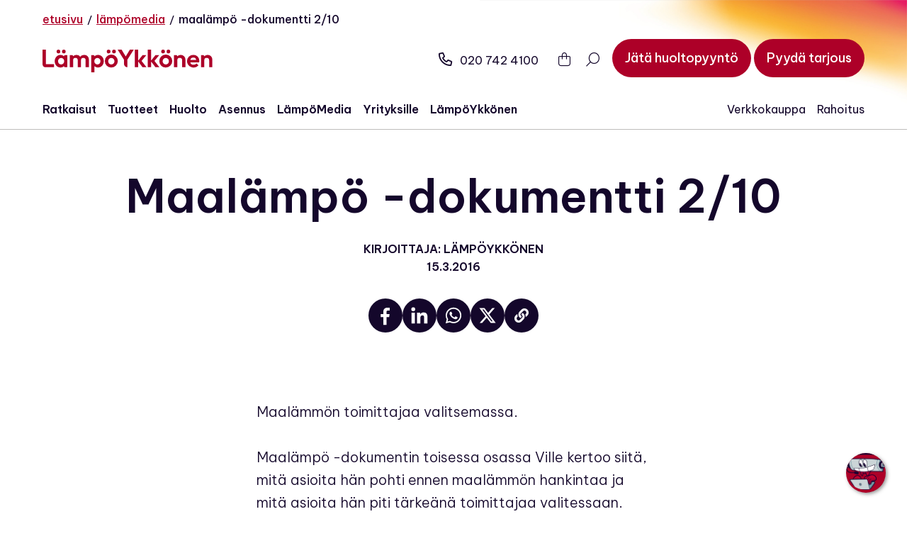

--- FILE ---
content_type: text/html; charset=UTF-8
request_url: https://lampoykkonen.fi/lampomedia/videot/maalampodokumentti-2/
body_size: 45210
content:
<!DOCTYPE html>
<html lang="fi" class="has-breadcrumb  no-js ">

<head>
    <meta charset="UTF-8">
<script type="text/javascript" src="[data-uri]" defer></script>

    <meta name="viewport" content="width=device-width, initial-scale=1">
    <link rel="profile" href="http://gmpg.org/xfn/11">

        <link rel="pingback" href="https://lampoykkonen.fi/xmlrpc.php">
        <script type="text/javascript" data-cookieconsent="ignore" src="[data-uri]" defer></script>
<script type="text/javascript" data-cookieconsent="ignore">
		(function (w, d, s, l, i) {
		w[l] = w[l] || [];
		w[l].push({'gtm.start': new Date().getTime(), event: 'gtm.js'});
		var f = d.getElementsByTagName(s)[0], j = d.createElement(s), dl = l !== 'dataLayer' ? '&l=' + l : '';
		j.async = true;
		j.src = 'https://www.googletagmanager.com/gtm.js?id=' + i + dl;
		f.parentNode.insertBefore(j, f);
	})(
		window,
		document,
		'script',
		'dataLayer',
		'GTM-TDMM7S8K'
	);
</script>
<script type="text/javascript"
		id="Cookiebot"
		src="https://consent.cookiebot.com/uc.js"
		data-implementation="wp"
		data-cbid="9f9a42b8-31a8-464c-9676-7276086ee856"
						data-culture="FI"
				data-blockingmode="auto"
	 defer data-deferred="1"></script>
<meta name='robots' content='index, follow, max-image-preview:large, max-snippet:-1, max-video-preview:-1' />

<!-- Google Tag Manager for WordPress by gtm4wp.com -->
<script data-cfasync="false" data-pagespeed-no-defer data-cookieconsent="ignore">
	var gtm4wp_datalayer_name = "dataLayer";
	var dataLayer = dataLayer || [];
	const gtm4wp_use_sku_instead = 0;
	const gtm4wp_currency = 'EUR';
	const gtm4wp_product_per_impression = 10;
	const gtm4wp_clear_ecommerce = false;
	const gtm4wp_datalayer_max_timeout = 2000;
</script>
<!-- End Google Tag Manager for WordPress by gtm4wp.com -->
<!-- Google Tag Manager by PYS -->
<script data-cfasync="false" data-pagespeed-no-defer>
	var pys_datalayer_name = "dataLayer";
	window.dataLayer = window.dataLayer || [];</script> 
<!-- End Google Tag Manager by PYS -->
	<!-- This site is optimized with the Yoast SEO plugin v26.7 - https://yoast.com/wordpress/plugins/seo/ -->
	<title>Maalämpö -dokumentti 2/10 - LämpöYkkönen</title>
	<meta name="description" content="https://youtube.com/watch?v=tyA7I0K7JVQ Maalämmön toimittajaa valitsemassa. Maalämpö -dokumentin toisessa osassa Ville kertoo siitä, mitä asioita hän" />
	<link rel="canonical" href="https://lampoykkonen.fi/lampomedia/videot/maalampodokumentti-2/" />
	<meta property="og:locale" content="fi_FI" />
	<meta property="og:type" content="article" />
	<meta property="og:title" content="Maalämpö -dokumentti 2/10 - LämpöYkkönen" />
	<meta property="og:description" content="https://youtube.com/watch?v=tyA7I0K7JVQ Maalämmön toimittajaa valitsemassa. Maalämpö -dokumentin toisessa osassa Ville kertoo siitä, mitä asioita hän" />
	<meta property="og:url" content="https://lampoykkonen.fi/lampomedia/videot/maalampodokumentti-2/" />
	<meta property="og:site_name" content="LämpöYkkönen" />
	<meta property="article:publisher" content="https://www.facebook.com/lampoykkonen/" />
	<meta property="article:published_time" content="2016-03-15T06:35:50+00:00" />
	<meta name="twitter:card" content="summary_large_image" />
	<script type="application/ld+json" class="yoast-schema-graph">{"@context":"https://schema.org","@graph":[{"@type":"Article","@id":"https://lampoykkonen.fi/lampomedia/videot/maalampodokumentti-2/#article","isPartOf":{"@id":"https://lampoykkonen.fi/lampomedia/videot/maalampodokumentti-2/"},"author":{"@id":"https://lampoykkonen.fi/#organization"},"headline":"Maalämpö -dokumentti 2/10","datePublished":"2016-03-15T06:35:50+00:00","mainEntityOfPage":{"@id":"https://lampoykkonen.fi/lampomedia/videot/maalampodokumentti-2/"},"wordCount":93,"publisher":{"@id":"https://lampoykkonen.fi/#organization"},"articleSection":["Videot"],"inLanguage":"fi"},{"@type":"WebPage","@id":"https://lampoykkonen.fi/lampomedia/videot/maalampodokumentti-2/","url":"https://lampoykkonen.fi/lampomedia/videot/maalampodokumentti-2/","name":"Maalämpö -dokumentti 2/10 - LämpöYkkönen","isPartOf":{"@id":"https://lampoykkonen.fi/#website"},"datePublished":"2016-03-15T06:35:50+00:00","description":"https://youtube.com/watch?v=tyA7I0K7JVQ Maalämmön toimittajaa valitsemassa. Maalämpö -dokumentin toisessa osassa Ville kertoo siitä, mitä asioita hän","breadcrumb":{"@id":"https://lampoykkonen.fi/lampomedia/videot/maalampodokumentti-2/#breadcrumb"},"inLanguage":"fi","potentialAction":[{"@type":"ReadAction","target":["https://lampoykkonen.fi/lampomedia/videot/maalampodokumentti-2/"]}]},{"@type":"BreadcrumbList","@id":"https://lampoykkonen.fi/lampomedia/videot/maalampodokumentti-2/#breadcrumb","itemListElement":[{"@type":"ListItem","position":1,"name":"Etusivu","item":"https://lampoykkonen.fi/"},{"@type":"ListItem","position":2,"name":"LämpöMedia","item":"https://lampoykkonen.fi/lampomedia/"},{"@type":"ListItem","position":3,"name":"Maalämpö -dokumentti 2/10"}]},{"@type":"WebSite","@id":"https://lampoykkonen.fi/#website","url":"https://lampoykkonen.fi/","name":"LämpöYkkönen","description":"","publisher":{"@id":"https://lampoykkonen.fi/#organization"},"potentialAction":[{"@type":"SearchAction","target":{"@type":"EntryPoint","urlTemplate":"https://lampoykkonen.fi/?s={search_term_string}"},"query-input":{"@type":"PropertyValueSpecification","valueRequired":true,"valueName":"search_term_string"}}],"inLanguage":"fi"},{"@type":"Organization","@id":"https://lampoykkonen.fi/#organization","name":"LämpöYkkönen Oy","alternateName":"Lämpöykkönen","url":"https://lampoykkonen.fi/","logo":{"@type":"ImageObject","inLanguage":"fi","@id":"https://lampoykkonen.fi/#/schema/logo/image/","url":"https://lampoykkonen.fi/wp-content/uploads/2023/09/logo.svg","contentUrl":"https://lampoykkonen.fi/wp-content/uploads/2023/09/logo.svg","width":180,"height":24,"caption":"LämpöYkkönen Oy"},"image":{"@id":"https://lampoykkonen.fi/#/schema/logo/image/"},"sameAs":["https://www.facebook.com/lampoykkonen/","https://www.linkedin.com/company/lampoykkonen/","https://www.instagram.com/lampoykkonen/","https://www.youtube.com/lampoykkonen","https://www.youtube.com/@LampoTube"]}]}</script>
	<!-- / Yoast SEO plugin. -->


<link rel='dns-prefetch' href='//kit.fontawesome.com' />
<link rel='dns-prefetch' href='//www.google.com' />
<link rel="alternate" type="application/rss+xml" title="LämpöYkkönen &raquo; syöte" href="https://lampoykkonen.fi/feed/" />
<link rel="alternate" type="application/rss+xml" title="LämpöYkkönen &raquo; kommenttien syöte" href="https://lampoykkonen.fi/comments/feed/" />
<link rel="alternate" type="application/rss+xml" title="LämpöYkkönen &raquo; Maalämpö -dokumentti 2/10 kommenttien syöte" href="https://lampoykkonen.fi/lampomedia/videot/maalampodokumentti-2/feed/" />
<link rel="alternate" title="oEmbed (JSON)" type="application/json+oembed" href="https://lampoykkonen.fi/wp-json/oembed/1.0/embed?url=https%3A%2F%2Flampoykkonen.fi%2Flampomedia%2Fvideot%2Fmaalampodokumentti-2%2F" />
<link rel="alternate" title="oEmbed (XML)" type="text/xml+oembed" href="https://lampoykkonen.fi/wp-json/oembed/1.0/embed?url=https%3A%2F%2Flampoykkonen.fi%2Flampomedia%2Fvideot%2Fmaalampodokumentti-2%2F&#038;format=xml" />
<style id='wp-img-auto-sizes-contain-inline-css' type='text/css'>
img:is([sizes=auto i],[sizes^="auto," i]){contain-intrinsic-size:3000px 1500px}
/*# sourceURL=wp-img-auto-sizes-contain-inline-css */
</style>

<link rel='stylesheet' id='wp-block-library-css' href='https://lampoykkonen.fi/wp-includes/css/dist/block-library/style.min.css?ver=6.9' type='text/css' media='all' />
<link rel='stylesheet' id='wc-blocks-style-css' href='https://lampoykkonen.fi/wp-content/plugins/woocommerce/assets/client/blocks/wc-blocks.css?ver=wc-10.3.7' type='text/css' media='all' />
<style id='global-styles-inline-css' type='text/css'>
:root{--wp--preset--aspect-ratio--square: 1;--wp--preset--aspect-ratio--4-3: 4/3;--wp--preset--aspect-ratio--3-4: 3/4;--wp--preset--aspect-ratio--3-2: 3/2;--wp--preset--aspect-ratio--2-3: 2/3;--wp--preset--aspect-ratio--16-9: 16/9;--wp--preset--aspect-ratio--9-16: 9/16;--wp--preset--color--black: #000000;--wp--preset--color--cyan-bluish-gray: #abb8c3;--wp--preset--color--white: #fafafa;--wp--preset--color--pale-pink: #f78da7;--wp--preset--color--vivid-red: #cf2e2e;--wp--preset--color--luminous-vivid-orange: #ff6900;--wp--preset--color--luminous-vivid-amber: #fcb900;--wp--preset--color--light-green-cyan: #7bdcb5;--wp--preset--color--vivid-green-cyan: #00d084;--wp--preset--color--pale-cyan-blue: #8ed1fc;--wp--preset--color--vivid-cyan-blue: #0693e3;--wp--preset--color--vivid-purple: #9b51e0;--wp--preset--color--lightgray: #dadada;--wp--preset--color--red: #ad0028;--wp--preset--color--primary-dark: #14072b;--wp--preset--color--yellow: #F9B233;--wp--preset--color--orange: #E85942;--wp--preset--color--pink: #E6007E;--wp--preset--color--blue: #4689C9;--wp--preset--color--purple: #51338B;--wp--preset--gradient--vivid-cyan-blue-to-vivid-purple: linear-gradient(135deg,rgb(6,147,227) 0%,rgb(155,81,224) 100%);--wp--preset--gradient--light-green-cyan-to-vivid-green-cyan: linear-gradient(135deg,rgb(122,220,180) 0%,rgb(0,208,130) 100%);--wp--preset--gradient--luminous-vivid-amber-to-luminous-vivid-orange: linear-gradient(135deg,rgb(252,185,0) 0%,rgb(255,105,0) 100%);--wp--preset--gradient--luminous-vivid-orange-to-vivid-red: linear-gradient(135deg,rgb(255,105,0) 0%,rgb(207,46,46) 100%);--wp--preset--gradient--very-light-gray-to-cyan-bluish-gray: linear-gradient(135deg,rgb(238,238,238) 0%,rgb(169,184,195) 100%);--wp--preset--gradient--cool-to-warm-spectrum: linear-gradient(135deg,rgb(74,234,220) 0%,rgb(151,120,209) 20%,rgb(207,42,186) 40%,rgb(238,44,130) 60%,rgb(251,105,98) 80%,rgb(254,248,76) 100%);--wp--preset--gradient--blush-light-purple: linear-gradient(135deg,rgb(255,206,236) 0%,rgb(152,150,240) 100%);--wp--preset--gradient--blush-bordeaux: linear-gradient(135deg,rgb(254,205,165) 0%,rgb(254,45,45) 50%,rgb(107,0,62) 100%);--wp--preset--gradient--luminous-dusk: linear-gradient(135deg,rgb(255,203,112) 0%,rgb(199,81,192) 50%,rgb(65,88,208) 100%);--wp--preset--gradient--pale-ocean: linear-gradient(135deg,rgb(255,245,203) 0%,rgb(182,227,212) 50%,rgb(51,167,181) 100%);--wp--preset--gradient--electric-grass: linear-gradient(135deg,rgb(202,248,128) 0%,rgb(113,206,126) 100%);--wp--preset--gradient--midnight: linear-gradient(135deg,rgb(2,3,129) 0%,rgb(40,116,252) 100%);--wp--preset--font-size--small: 13px;--wp--preset--font-size--medium: 20px;--wp--preset--font-size--large: 36px;--wp--preset--font-size--x-large: 42px;--wp--preset--spacing--20: 0.44rem;--wp--preset--spacing--30: 0.67rem;--wp--preset--spacing--40: 1rem;--wp--preset--spacing--50: 1.5rem;--wp--preset--spacing--60: 2.25rem;--wp--preset--spacing--70: 3.38rem;--wp--preset--spacing--80: 5.06rem;--wp--preset--shadow--natural: 6px 6px 9px rgba(0, 0, 0, 0.2);--wp--preset--shadow--deep: 12px 12px 50px rgba(0, 0, 0, 0.4);--wp--preset--shadow--sharp: 6px 6px 0px rgba(0, 0, 0, 0.2);--wp--preset--shadow--outlined: 6px 6px 0px -3px rgb(255, 255, 255), 6px 6px rgb(0, 0, 0);--wp--preset--shadow--crisp: 6px 6px 0px rgb(0, 0, 0);}:root { --wp--style--global--content-size: 622px;--wp--style--global--wide-size: 840px; }:where(body) { margin: 0; }.wp-site-blocks > .alignleft { float: left; margin-right: 2em; }.wp-site-blocks > .alignright { float: right; margin-left: 2em; }.wp-site-blocks > .aligncenter { justify-content: center; margin-left: auto; margin-right: auto; }:where(.is-layout-flex){gap: 0.5em;}:where(.is-layout-grid){gap: 0.5em;}.is-layout-flow > .alignleft{float: left;margin-inline-start: 0;margin-inline-end: 2em;}.is-layout-flow > .alignright{float: right;margin-inline-start: 2em;margin-inline-end: 0;}.is-layout-flow > .aligncenter{margin-left: auto !important;margin-right: auto !important;}.is-layout-constrained > .alignleft{float: left;margin-inline-start: 0;margin-inline-end: 2em;}.is-layout-constrained > .alignright{float: right;margin-inline-start: 2em;margin-inline-end: 0;}.is-layout-constrained > .aligncenter{margin-left: auto !important;margin-right: auto !important;}.is-layout-constrained > :where(:not(.alignleft):not(.alignright):not(.alignfull)){max-width: var(--wp--style--global--content-size);margin-left: auto !important;margin-right: auto !important;}.is-layout-constrained > .alignwide{max-width: var(--wp--style--global--wide-size);}body .is-layout-flex{display: flex;}.is-layout-flex{flex-wrap: wrap;align-items: center;}.is-layout-flex > :is(*, div){margin: 0;}body .is-layout-grid{display: grid;}.is-layout-grid > :is(*, div){margin: 0;}body{font-size: 1.375rem;line-height: 1.6;padding-top: 0px;padding-right: 0px;padding-bottom: 0px;padding-left: 0px;}a:where(:not(.wp-element-button)){text-decoration: underline;}:root :where(.wp-element-button, .wp-block-button__link){background-color: #32373c;border-width: 0;color: #fff;font-family: inherit;font-size: inherit;font-style: inherit;font-weight: inherit;letter-spacing: inherit;line-height: inherit;padding-top: calc(0.667em + 2px);padding-right: calc(1.333em + 2px);padding-bottom: calc(0.667em + 2px);padding-left: calc(1.333em + 2px);text-decoration: none;text-transform: inherit;}.has-black-color{color: var(--wp--preset--color--black) !important;}.has-cyan-bluish-gray-color{color: var(--wp--preset--color--cyan-bluish-gray) !important;}.has-white-color{color: var(--wp--preset--color--white) !important;}.has-pale-pink-color{color: var(--wp--preset--color--pale-pink) !important;}.has-vivid-red-color{color: var(--wp--preset--color--vivid-red) !important;}.has-luminous-vivid-orange-color{color: var(--wp--preset--color--luminous-vivid-orange) !important;}.has-luminous-vivid-amber-color{color: var(--wp--preset--color--luminous-vivid-amber) !important;}.has-light-green-cyan-color{color: var(--wp--preset--color--light-green-cyan) !important;}.has-vivid-green-cyan-color{color: var(--wp--preset--color--vivid-green-cyan) !important;}.has-pale-cyan-blue-color{color: var(--wp--preset--color--pale-cyan-blue) !important;}.has-vivid-cyan-blue-color{color: var(--wp--preset--color--vivid-cyan-blue) !important;}.has-vivid-purple-color{color: var(--wp--preset--color--vivid-purple) !important;}.has-lightgray-color{color: var(--wp--preset--color--lightgray) !important;}.has-red-color{color: var(--wp--preset--color--red) !important;}.has-primary-dark-color{color: var(--wp--preset--color--primary-dark) !important;}.has-yellow-color{color: var(--wp--preset--color--yellow) !important;}.has-orange-color{color: var(--wp--preset--color--orange) !important;}.has-pink-color{color: var(--wp--preset--color--pink) !important;}.has-blue-color{color: var(--wp--preset--color--blue) !important;}.has-purple-color{color: var(--wp--preset--color--purple) !important;}.has-black-background-color{background-color: var(--wp--preset--color--black) !important;}.has-cyan-bluish-gray-background-color{background-color: var(--wp--preset--color--cyan-bluish-gray) !important;}.has-white-background-color{background-color: var(--wp--preset--color--white) !important;}.has-pale-pink-background-color{background-color: var(--wp--preset--color--pale-pink) !important;}.has-vivid-red-background-color{background-color: var(--wp--preset--color--vivid-red) !important;}.has-luminous-vivid-orange-background-color{background-color: var(--wp--preset--color--luminous-vivid-orange) !important;}.has-luminous-vivid-amber-background-color{background-color: var(--wp--preset--color--luminous-vivid-amber) !important;}.has-light-green-cyan-background-color{background-color: var(--wp--preset--color--light-green-cyan) !important;}.has-vivid-green-cyan-background-color{background-color: var(--wp--preset--color--vivid-green-cyan) !important;}.has-pale-cyan-blue-background-color{background-color: var(--wp--preset--color--pale-cyan-blue) !important;}.has-vivid-cyan-blue-background-color{background-color: var(--wp--preset--color--vivid-cyan-blue) !important;}.has-vivid-purple-background-color{background-color: var(--wp--preset--color--vivid-purple) !important;}.has-lightgray-background-color{background-color: var(--wp--preset--color--lightgray) !important;}.has-red-background-color{background-color: var(--wp--preset--color--red) !important;}.has-primary-dark-background-color{background-color: var(--wp--preset--color--primary-dark) !important;}.has-yellow-background-color{background-color: var(--wp--preset--color--yellow) !important;}.has-orange-background-color{background-color: var(--wp--preset--color--orange) !important;}.has-pink-background-color{background-color: var(--wp--preset--color--pink) !important;}.has-blue-background-color{background-color: var(--wp--preset--color--blue) !important;}.has-purple-background-color{background-color: var(--wp--preset--color--purple) !important;}.has-black-border-color{border-color: var(--wp--preset--color--black) !important;}.has-cyan-bluish-gray-border-color{border-color: var(--wp--preset--color--cyan-bluish-gray) !important;}.has-white-border-color{border-color: var(--wp--preset--color--white) !important;}.has-pale-pink-border-color{border-color: var(--wp--preset--color--pale-pink) !important;}.has-vivid-red-border-color{border-color: var(--wp--preset--color--vivid-red) !important;}.has-luminous-vivid-orange-border-color{border-color: var(--wp--preset--color--luminous-vivid-orange) !important;}.has-luminous-vivid-amber-border-color{border-color: var(--wp--preset--color--luminous-vivid-amber) !important;}.has-light-green-cyan-border-color{border-color: var(--wp--preset--color--light-green-cyan) !important;}.has-vivid-green-cyan-border-color{border-color: var(--wp--preset--color--vivid-green-cyan) !important;}.has-pale-cyan-blue-border-color{border-color: var(--wp--preset--color--pale-cyan-blue) !important;}.has-vivid-cyan-blue-border-color{border-color: var(--wp--preset--color--vivid-cyan-blue) !important;}.has-vivid-purple-border-color{border-color: var(--wp--preset--color--vivid-purple) !important;}.has-lightgray-border-color{border-color: var(--wp--preset--color--lightgray) !important;}.has-red-border-color{border-color: var(--wp--preset--color--red) !important;}.has-primary-dark-border-color{border-color: var(--wp--preset--color--primary-dark) !important;}.has-yellow-border-color{border-color: var(--wp--preset--color--yellow) !important;}.has-orange-border-color{border-color: var(--wp--preset--color--orange) !important;}.has-pink-border-color{border-color: var(--wp--preset--color--pink) !important;}.has-blue-border-color{border-color: var(--wp--preset--color--blue) !important;}.has-purple-border-color{border-color: var(--wp--preset--color--purple) !important;}.has-vivid-cyan-blue-to-vivid-purple-gradient-background{background: var(--wp--preset--gradient--vivid-cyan-blue-to-vivid-purple) !important;}.has-light-green-cyan-to-vivid-green-cyan-gradient-background{background: var(--wp--preset--gradient--light-green-cyan-to-vivid-green-cyan) !important;}.has-luminous-vivid-amber-to-luminous-vivid-orange-gradient-background{background: var(--wp--preset--gradient--luminous-vivid-amber-to-luminous-vivid-orange) !important;}.has-luminous-vivid-orange-to-vivid-red-gradient-background{background: var(--wp--preset--gradient--luminous-vivid-orange-to-vivid-red) !important;}.has-very-light-gray-to-cyan-bluish-gray-gradient-background{background: var(--wp--preset--gradient--very-light-gray-to-cyan-bluish-gray) !important;}.has-cool-to-warm-spectrum-gradient-background{background: var(--wp--preset--gradient--cool-to-warm-spectrum) !important;}.has-blush-light-purple-gradient-background{background: var(--wp--preset--gradient--blush-light-purple) !important;}.has-blush-bordeaux-gradient-background{background: var(--wp--preset--gradient--blush-bordeaux) !important;}.has-luminous-dusk-gradient-background{background: var(--wp--preset--gradient--luminous-dusk) !important;}.has-pale-ocean-gradient-background{background: var(--wp--preset--gradient--pale-ocean) !important;}.has-electric-grass-gradient-background{background: var(--wp--preset--gradient--electric-grass) !important;}.has-midnight-gradient-background{background: var(--wp--preset--gradient--midnight) !important;}.has-small-font-size{font-size: var(--wp--preset--font-size--small) !important;}.has-medium-font-size{font-size: var(--wp--preset--font-size--medium) !important;}.has-large-font-size{font-size: var(--wp--preset--font-size--large) !important;}.has-x-large-font-size{font-size: var(--wp--preset--font-size--x-large) !important;}
/*# sourceURL=global-styles-inline-css */
</style>

<link rel='stylesheet' id='woocommerce-layout-css' href='https://lampoykkonen.fi/wp-content/plugins/woocommerce/assets/css/woocommerce-layout.css?ver=10.3.7' type='text/css' media='all' />
<link rel='stylesheet' id='woocommerce-smallscreen-css' href='https://lampoykkonen.fi/wp-content/plugins/woocommerce/assets/css/woocommerce-smallscreen.css?ver=10.3.7' type='text/css' media='only screen and (max-width: 768px)' />
<link rel='stylesheet' id='woocommerce-general-css' href='https://lampoykkonen.fi/wp-content/plugins/woocommerce/assets/css/woocommerce.css?ver=10.3.7' type='text/css' media='all' />
<style id='woocommerce-inline-inline-css' type='text/css'>
.woocommerce form .form-row .required { visibility: visible; }
/*# sourceURL=woocommerce-inline-inline-css */
</style>
<link rel='stylesheet' id='brands-styles-css' href='https://lampoykkonen.fi/wp-content/plugins/woocommerce/assets/css/brands.css?ver=10.3.7' type='text/css' media='all' />
<link rel='stylesheet' id='screen-stylesheet-css' href='https://lampoykkonen.fi/wp-content/themes/lampoykkonen-2023/dist/stylesheets/screen.css?ver=1754283503' type='text/css' media='all' />
<link rel='stylesheet' id='print-stylesheet-css' href='https://lampoykkonen.fi/wp-content/themes/lampoykkonen-2023/dist/stylesheets/print.css?ver=1754283503' type='text/css' media='print' />
<script type="text/javascript" id="jquery-core-js-extra" src="[data-uri]" defer></script>
<script type="text/javascript" src="https://lampoykkonen.fi/wp-includes/js/jquery/jquery.min.js?ver=3.7.1" id="jquery-core-js"></script>
<script type="text/javascript" src="https://lampoykkonen.fi/wp-includes/js/jquery/jquery-migrate.min.js?ver=3.4.1" id="jquery-migrate-js" defer data-deferred="1"></script>
<script type="text/javascript" src="https://lampoykkonen.fi/wp-content/plugins/woocommerce/assets/js/jquery-blockui/jquery.blockUI.min.js?ver=2.7.0-wc.10.3.7" id="wc-jquery-blockui-js" defer="defer" data-wp-strategy="defer"></script>
<script type="text/javascript" id="wc-add-to-cart-js-extra" src="[data-uri]" defer></script>
<script type="text/javascript" src="https://lampoykkonen.fi/wp-content/plugins/woocommerce/assets/js/frontend/add-to-cart.min.js?ver=10.3.7" id="wc-add-to-cart-js" defer="defer" data-wp-strategy="defer"></script>
<script type="text/javascript" src="https://lampoykkonen.fi/wp-content/plugins/woocommerce/assets/js/js-cookie/js.cookie.min.js?ver=2.1.4-wc.10.3.7" id="wc-js-cookie-js" defer="defer" data-wp-strategy="defer"></script>
<script type="text/javascript" id="woocommerce-js-extra" src="[data-uri]" defer></script>
<script type="text/javascript" src="https://lampoykkonen.fi/wp-content/plugins/woocommerce/assets/js/frontend/woocommerce.min.js?ver=10.3.7" id="woocommerce-js" defer="defer" data-wp-strategy="defer"></script>
<script type="text/javascript" src="https://lampoykkonen.fi/wp-content/plugins/pixelyoursite-pro/dist/scripts/jquery.bind-first-0.2.3.min.js" id="jquery-bind-first-js" defer data-deferred="1"></script>
<script type="text/javascript" data-cookieconsent="ignore" src="https://lampoykkonen.fi/wp-content/plugins/pixelyoursite-pro/dist/scripts/js.cookie-2.1.3.min.js?ver=2.1.3" id="js-cookie-pys-js" defer data-deferred="1"></script>
<script type="text/javascript" src="https://lampoykkonen.fi/wp-content/plugins/pixelyoursite-pro/dist/scripts/sha256.js?ver=0.11.0" id="js-sha256-js" defer data-deferred="1"></script>
<script type="text/javascript" src="https://lampoykkonen.fi/wp-content/plugins/pixelyoursite-pro/dist/scripts/tld.min.js?ver=2.3.1" id="js-tld-js" defer data-deferred="1"></script>
<script type="text/javascript" id="pys-js-extra" src="[data-uri]" defer></script>
<script type="text/javascript" src="https://lampoykkonen.fi/wp-content/plugins/pixelyoursite-pro/dist/scripts/public.js?ver=12.3.5.1" id="pys-js" defer data-deferred="1"></script>
<script type="text/javascript" src="https://lampoykkonen.fi/wp-content/plugins/pixelyoursite-super-pack/dist/scripts/public.js?ver=6.1.1" id="pys_sp_public_js-js" defer data-deferred="1"></script>
<link rel="https://api.w.org/" href="https://lampoykkonen.fi/wp-json/" /><link rel="alternate" title="JSON" type="application/json" href="https://lampoykkonen.fi/wp-json/wp/v2/posts/4771" /><link rel="EditURI" type="application/rsd+xml" title="RSD" href="https://lampoykkonen.fi/xmlrpc.php?rsd" />
<meta name="generator" content="WordPress 6.9" />
<meta name="generator" content="WooCommerce 10.3.7" />
<link rel='shortlink' href='https://lampoykkonen.fi/?p=4771' />
<!-- Stream WordPress user activity plugin v4.1.1 -->
<script src="[data-uri]" defer></script>
<!-- Google Tag Manager for WordPress by gtm4wp.com -->
<!-- GTM Container placement set to off -->
<script data-cfasync="false" data-pagespeed-no-defer data-cookieconsent="ignore">
	var dataLayer_content = {"pagePostType":"post","pagePostType2":"single-post","pageCategory":["videot"],"pagePostAuthor":"Pekka Suopellonmäki"};
	dataLayer.push( dataLayer_content );
</script>
<script data-cfasync="false" data-pagespeed-no-defer data-cookieconsent="ignore">
	console.warn && console.warn("[GTM4WP] Google Tag Manager container code placement set to OFF !!!");
	console.warn && console.warn("[GTM4WP] Data layer codes are active but GTM container must be loaded using custom coding !!!");
</script>
<!-- End Google Tag Manager for WordPress by gtm4wp.com --><script src="[data-uri]" defer></script>
	<noscript><style>.woocommerce-product-gallery{ opacity: 1 !important; }</style></noscript>
	<link rel="icon" href="https://lampoykkonen.fi/wp-content/uploads/2023/12/favicon.png" sizes="32x32" />
<link rel="icon" href="https://lampoykkonen.fi/wp-content/uploads/2023/12/favicon.png" sizes="192x192" />
<link rel="apple-touch-icon" href="https://lampoykkonen.fi/wp-content/uploads/2023/12/favicon.png" />
<meta name="msapplication-TileImage" content="https://lampoykkonen.fi/wp-content/uploads/2023/12/favicon.png" />
</head>

<body class="wp-singular post-template-default single single-post postid-4771 single-format-standard wp-custom-logo wp-theme-lampoykkonen-2023 first-block-fallback-hero has-breadcrumb theme-lampoykkonen-2023 woocommerce-no-js woocommerce-block-theme-has-button-styles">
    
        <a href="#content" class="screen-reader-shortcut button">Siirry sisältöön</a>
    <header id="masthead" class="site-header first-block-fallback-hero has-breadcrumb" role="banner">
        
                                                
            <div class="breadcrumbs">
        <div class="container">
            <nav id="breadcrumbs" aria-label="Murupolku"><span><span><a href="https://lampoykkonen.fi/">Etusivu</a></span> / <span><a href="https://lampoykkonen.fi/lampomedia/">LämpöMedia</a></span> / <span class="breadcrumb_last" aria-current="page">Maalämpö -dokumentti 2/10</span></span></nav>        </div>
    </div>
        <div class="wrapper-header-top">
            <div class="site-header-top container">
                <div class="site-branding">
    <a href="https://lampoykkonen.fi/" class="custom-logo-link" rel="home"><img width="180" height="24" src="https://lampoykkonen.fi/wp-content/uploads/2023/09/logo.svg" class="custom-logo wmu-preview-img" alt="LämpöYkkönen" decoding="async" /></a></div><!-- .site-branding -->                <div class="functional-menu">
            <div class="menu-item phone">
            <a href="tel:0207424100"><i class="fa-regular fa-phone"></i>020 742 4100</a>
        </div>
        
            <div class="menu-item cart-icon">
            <section
    class="side-cart-wrapper"
    data-vue="side-cart"
    data-tr="{&quot;cart&quot;:&quot;Ostoskori&quot;,&quot;open_cart&quot;:&quot;Avaa ostoskori&quot;,&quot;close_cart&quot;:&quot;Sulje ostoskori&quot;,&quot;cart_empty&quot;:&quot;Ostoskori on tyhj\u00e4.&quot;,&quot;see_all_products&quot;:&quot;Katso kaikki tuotteet&quot;,&quot;subtotal&quot;:&quot;V\u00e4lisumma&quot;,&quot;proceed_to_checkout&quot;:&quot;Kassalle&quot;,&quot;shipping_disclaimer&quot;:&quot;Toimituskulut lasketaan kassalla.&quot;,&quot;confirm_removal&quot;:&quot;Haluatko varmasti poistaa tuotteen?&quot;,&quot;remove&quot;:&quot;Poista&quot;,&quot;cancel&quot;:&quot;Peruuta&quot;}"
    data-props="{&quot;urls&quot;:{&quot;api&quot;:&quot;https:\/\/lampoykkonen.fi\/wp-json\/wc\/store\/v1\/&quot;,&quot;shop&quot;:&quot;https:\/\/lampoykkonen.fi\/kauppa\/&quot;,&quot;checkout&quot;:&quot;https:\/\/lampoykkonen.fi\/kassa\/&quot;},&quot;nonce&quot;:&quot;3be5c48c7f&quot;,&quot;wc_thumbnail&quot;:&quot;https:\/\/lampoykkonen.fi\/wp-content\/uploads\/woocommerce-placeholder-332x332.png&quot;,&quot;cart_item_count&quot;:0}"
></section>        </div>
            <div class="menu-item header-search-btn" id="header-search-btn-6979d5f46585a">
        <button id="button-header-search-btn-6979d5f46585a" class="button-text" :class="ready" ref="open" aria-haspopup="dialog" 
                aria-label="Avaa haku" @click="openSearchModal">
            <i class="fa-light fa-magnifying-glass fa-flip-horizontal"></i>
        </button>
    </div>
    
    
                <div class="menu-item offer">
                                <a href="https://lampoykkonen.fi/asennus-ja-huolto/jata-huoltopyynto/" id="open-offer-modal-nav-6979d5f46585c" class="button button-animation-horizontal" aria-label="Jätä huoltopyyntö">
                    <span>Jätä huoltopyyntö</span>
                    <span>Jätä huoltopyyntö</span>
                </a>
                                <a href="#tarjous" id="open-offer-modal-nav-6979d5f46585c" class="button button-animation-horizontal" aria-label="Pyydä tarjous">
                    <span>Pyydä tarjous</span>
                    <span>Pyydä tarjous</span>
                </a>
                            </div>
        </div>            </div>
        </div>
        <div class="wrapper-header-main">
            <div class="site-header-main container">
                <div class="nav-primary">
    <button class="hamburger hamburger--collapse" type="button" aria-controls="site-header-menu" aria-expanded="false" aria-label="Avaa päävalikko">
        <span class="hamburger-box">
            <span class="hamburger-inner"></span>
        </span>
    </button>
    <div id="site-header-menu" class="site-header-menu">
        <div class="menu-container">
                            <div class="menu-item phone">
                    <a href="tel:0207424100"><i class="fa-regular fa-phone"></i>020 742 4100</a>
                </div>
                        <nav id="site-navigation" class="main-navigation" role="navigation"
                aria-label="Päävalikko">
                <div class="menu-paavalikko-container"><ul id="menu-paavalikko" class="primary-menu">
<li  class=" menu-item menu-item-type-post_type menu-item-object-page menu-item-has-children"><a href="https://lampoykkonen.fi/ratkaisut/" >Ratkaisut</a><div class="menu-level-2-wrapper"><div class="left-section"><button class="sub-menu-toggle" aria-expanded="false" aria-label="Avaa alavalikko"></button><ul class="sub-menu depth-0">
<li  class=" menu-item menu-item-type-post_type menu-item-object-page"><a href="https://lampoykkonen.fi/ratkaisut/viilennys/" >Viilennys</a></li>
<li  class=" menu-item menu-item-type-post_type menu-item-object-page"><a href="https://lampoykkonen.fi/ratkaisut/lammitys/" >Lämmitys</a></li>
<li  class=" menu-item menu-item-type-post_type menu-item-object-page"><a href="https://lampoykkonen.fi/ratkaisut/energian-saasto/" >Energian säästäminen</a></li>
<li  class=" menu-item menu-item-type-post_type menu-item-object-page"><a href="https://lampoykkonen.fi/ratkaisut/uusiutuva-energia/" >Uusiutuva energia</a></li></ul><div class="ctas"><a class="cta" target="" href="https://lampoykkonen.fi/ratkaisut/rahoitus/">Rahoitus</a><a class="cta" target="" href="#tarjous">Pyydä tarjous</a></div></div><div class="right-section"><img data-lazyloaded="1" data-placeholder-resp="292x389" src="data:image/svg+xml,%3Csvg%20xmlns%3D%22http%3A%2F%2Fwww.w3.org%2F2000%2Fsvg%22%20width%3D%22292%22%20height%3D%22389%22%20viewBox%3D%220%200%20292%20389%22%3E%3Cfilter%20id%3D%22b%22%3E%3CfeGaussianBlur%20stdDeviation%3D%2212%22%20%2F%3E%3C%2Ffilter%3E%3Cpath%20fill%3D%22%239a9a9a%22%20d%3D%22M0%200h291v389H0z%22%2F%3E%3Cg%20filter%3D%22url(%23b)%22%20transform%3D%22translate(.8%20.8)%20scale(1.51953)%22%20fill-opacity%3D%22.5%22%3E%3Cellipse%20fill%3D%22%23111%22%20rx%3D%221%22%20ry%3D%221%22%20transform%3D%22rotate(116.9%20-37%20126)%20scale(176.96269%2048.84938)%22%2F%3E%3Cellipse%20fill%3D%22%23fff%22%20rx%3D%221%22%20ry%3D%221%22%20transform%3D%22matrix(132.0648%20-137.9851%2040.51222%2038.77403%2022.2%2057.1)%22%2F%3E%3Cellipse%20fill%3D%22%23fff%22%20cx%3D%22176%22%20cy%3D%22124%22%20rx%3D%2221%22%20ry%3D%22191%22%2F%3E%3Cellipse%20fill%3D%22%23fff%22%20cx%3D%22113%22%20cy%3D%2211%22%20rx%3D%22191%22%20ry%3D%2221%22%2F%3E%3C%2Fg%3E%3C%2Fsvg%3E" width="292" height="389" data-src="https://lampoykkonen.fi/wp-content/uploads/2023/09/placeholder.png.webp" class="attachment-primary-menu size-primary-menu wp-post-image" alt="" decoding="async" fetchpriority="high" data-srcset="https://lampoykkonen.fi/wp-content/uploads/2023/09/placeholder.png.webp 292w, https://lampoykkonen.fi/wp-content/uploads/2023/09/placeholder-225x300.png.webp 225w" data-sizes="(max-width: 991px) 290px, 292px" /><noscript><img width="292" height="389" src="https://lampoykkonen.fi/wp-content/uploads/2023/09/placeholder.png.webp" class="attachment-primary-menu size-primary-menu wp-post-image" alt="" decoding="async" fetchpriority="high" srcset="https://lampoykkonen.fi/wp-content/uploads/2023/09/placeholder.png.webp 292w, https://lampoykkonen.fi/wp-content/uploads/2023/09/placeholder-225x300.png.webp 225w" sizes="(max-width: 991px) 290px, 292px" /></noscript></div><div class="mobile-ctas"><div class="ctas"><a class="cta" target="" href="https://lampoykkonen.fi/ratkaisut/rahoitus/">Rahoitus</a><a class="cta" target="" href="#tarjous">Pyydä tarjous</a></div></div></div></li>
<li  class=" menu-item menu-item-type-post_type menu-item-object-page menu-item-has-children"><a href="https://lampoykkonen.fi/tuotemerkit/" >Tuotteet</a><div class="menu-level-2-wrapper"><div class="left-section"><button class="sub-menu-toggle" aria-expanded="false" aria-label="Avaa alavalikko"></button><ul class="sub-menu depth-0">
<li  class=" menu-item menu-item-type-post_type menu-item-object-page"><a href="https://lampoykkonen.fi/ilmalampopumput/" >Ilmalämpöpumput</a></li>
<li  class=" menu-item menu-item-type-post_type menu-item-object-page"><a href="https://lampoykkonen.fi/ilma-vesilampopumput/" >Ilma-vesilämpöpumput</a></li>
<li  class=" menu-item menu-item-type-post_type menu-item-object-page"><a href="https://lampoykkonen.fi/maalampopumput/" >Maalämpö­pumput</a></li>
<li  class=" menu-item menu-item-type-post_type menu-item-object-page"><a href="https://lampoykkonen.fi/aurinkopaneelit/" >Aurinkopaneelit</a></li>
<li  class=" menu-item menu-item-type-post_type menu-item-object-page"><a href="https://lampoykkonen.fi/energiavarastot/" >Energiavarastot</a></li></ul><div class="ctas"><a class="cta" target="" href="https://lampoykkonen.fi/kauppa/">Verkkokauppa</a><a class="cta" target="" href="https://lampoykkonen.fi/tuotemerkit/">Tuotemerkit</a></div></div><div class="right-section"><img data-lazyloaded="1" data-placeholder-resp="292x450" src="data:image/svg+xml,%3Csvg%20xmlns%3D%22http%3A%2F%2Fwww.w3.org%2F2000%2Fsvg%22%20width%3D%22292%22%20height%3D%22450%22%20viewBox%3D%220%200%20292%20450%22%3E%3Cfilter%20id%3D%22b%22%3E%3CfeGaussianBlur%20stdDeviation%3D%2212%22%20%2F%3E%3C%2Ffilter%3E%3Cpath%20fill%3D%22%23c2b6b4%22%20d%3D%22M0%200h291v450H0z%22%2F%3E%3Cg%20filter%3D%22url(%23b)%22%20transform%3D%22translate(.9%20.9)%20scale(1.75781)%22%20fill-opacity%3D%22.5%22%3E%3Cpath%20fill%3D%22%23565353%22%20d%3D%22M15.4%20228.6l5-46.7%20128.2%2013.5-5%2046.7z%22%2F%3E%3Cellipse%20fill%3D%22%23e1dfe1%22%20cx%3D%2274%22%20cy%3D%22101%22%20rx%3D%2279%22%20ry%3D%2279%22%2F%3E%3Cellipse%20fill%3D%22%23ff9760%22%20rx%3D%221%22%20ry%3D%221%22%20transform%3D%22matrix(-81.56654%20-15.85493%203.86118%20-19.86407%2018.5%20235.8)%22%2F%3E%3Cellipse%20fill%3D%22%236a7678%22%20cx%3D%2291%22%20cy%3D%226%22%20rx%3D%2251%22%20ry%3D%2217%22%2F%3E%3C%2Fg%3E%3C%2Fsvg%3E" width="292" height="450" data-src="https://lampoykkonen.fi/wp-content/uploads/2024/01/LampoYkkonen-alykas-ohjaus-pysty-edited-e1705584508806-292x450.jpeg.webp" class="attachment-primary-menu size-primary-menu wp-post-image" alt="" decoding="async" /><noscript><img width="292" height="450" src="https://lampoykkonen.fi/wp-content/uploads/2024/01/LampoYkkonen-alykas-ohjaus-pysty-edited-e1705584508806-292x450.jpeg.webp" class="attachment-primary-menu size-primary-menu wp-post-image" alt="" decoding="async" /></noscript></div><div class="mobile-ctas"><div class="ctas"><a class="cta" target="" href="https://lampoykkonen.fi/kauppa/">Verkkokauppa</a><a class="cta" target="" href="https://lampoykkonen.fi/tuotemerkit/">Tuotemerkit</a></div></div></div></li>
<li  class=" menu-item menu-item-type-post_type menu-item-object-page menu-item-has-children"><a href="https://lampoykkonen.fi/asennus-ja-huolto/" >Huolto</a><div class="menu-level-2-wrapper"><div class="left-section"><button class="sub-menu-toggle" aria-expanded="false" aria-label="Avaa alavalikko"></button><ul class="sub-menu depth-0">
<li  class=" menu-item menu-item-type-post_type menu-item-object-page"><a href="https://lampoykkonen.fi/asennus-ja-huolto/huolto/takuuhuolto/" >Takuuhuolto</a></li>
<li  class=" menu-item menu-item-type-post_type menu-item-object-page"><a href="https://lampoykkonen.fi/asennus-ja-huolto/huolto/ilmalampopumpun-huolto/" >Ilmalämpöpumput</a></li>
<li  class=" menu-item menu-item-type-post_type menu-item-object-page"><a href="https://lampoykkonen.fi/asennus-ja-huolto/huolto/ilma-vesilampopumpun-huolto/" >Ilma-vesilämpöpumput</a></li>
<li  class=" menu-item menu-item-type-post_type menu-item-object-page"><a href="https://lampoykkonen.fi/asennus-ja-huolto/huolto/maalampopumpun-huolto/" >Maalämpöpumput</a></li>
<li  class=" menu-item menu-item-type-post_type menu-item-object-page"><a href="https://lampoykkonen.fi/asennus-ja-huolto/huolto/ilmanvaihtokanavien-puhdistus/" >Ilmanvaihtokanavat</a></li>
<li  class=" menu-item menu-item-type-post_type menu-item-object-page"><a href="https://lampoykkonen.fi/asennus-ja-huolto/huolto/alykas-ohjaus/" >Älykäs ohjaus</a></li>
<li  class=" menu-item menu-item-type-post_type menu-item-object-page"><a href="https://lampoykkonen.fi/asennus-ja-huolto/huolto/huolenpitosopimus/" >Huolenpitosopimus</a></li>
<li  class=" menu-item menu-item-type-post_type_archive menu-item-object-error_code"><a href="https://lampoykkonen.fi/vikakoodit/" >Vikakoodit</a></li></ul><div class="ctas"><a class="cta" target="" href="https://lampoykkonen.fi/asennus-ja-huolto/jata-huoltopyynto/">Jätä huoltopyyntö</a></div></div><div class="right-section"><img data-lazyloaded="1" data-placeholder-resp="292x450" src="data:image/svg+xml,%3Csvg%20xmlns%3D%22http%3A%2F%2Fwww.w3.org%2F2000%2Fsvg%22%20width%3D%22292%22%20height%3D%22450%22%20viewBox%3D%220%200%20292%20450%22%3E%3Cfilter%20id%3D%22c%22%3E%3CfeGaussianBlur%20stdDeviation%3D%2255%22%20%2F%3E%3C%2Ffilter%3E%3Cpath%20fill%3D%22%23a9a8a8%22%20d%3D%22M0%200h291v450H0z%22%2F%3E%3Cg%20filter%3D%27url(%23c)%27%20fill-opacity%3D%27.5%27%3E%3Cellipse%20fill%3D%22%23262727%22%20fill-opacity%3D%22.5%22%20rx%3D%221%22%20ry%3D%221%22%20transform%3D%22rotate(-170.2%20124.3%20215.6)%20scale(129.10272%2051.70607)%22%2F%3E%3Cellipse%20fill%3D%22%23fff%22%20fill-opacity%3D%22.5%22%20rx%3D%221%22%20ry%3D%221%22%20transform%3D%22rotate(.5%20-35568%2023823)%20scale(168.00141%2056.96327)%22%2F%3E%3Cellipse%20fill%3D%22%23635e5d%22%20fill-opacity%3D%22.5%22%20rx%3D%221%22%20ry%3D%221%22%20transform%3D%22matrix(62.63501%20-30.41004%2045.40507%2093.52001%20134%20156.7)%22%2F%3E%3Cellipse%20fill%3D%22%23eceded%22%20fill-opacity%3D%22.5%22%20rx%3D%221%22%20ry%3D%221%22%20transform%3D%22matrix(-12.5242%20-80.2317%2064.23344%20-10.02686%20264%2081)%22%2F%3E%3C%2Fg%3E%3C%2Fsvg%3E" width="292" height="450" data-src="https://lampoykkonen.fi/wp-content/uploads/2023/11/LampoYkkonen_RecFi-9-1-292x450.jpg.webp" class="attachment-primary-menu size-primary-menu wp-post-image" alt="" decoding="async" /><noscript><img width="292" height="450" src="https://lampoykkonen.fi/wp-content/uploads/2023/11/LampoYkkonen_RecFi-9-1-292x450.jpg.webp" class="attachment-primary-menu size-primary-menu wp-post-image" alt="" decoding="async" /></noscript></div><div class="mobile-ctas"><div class="ctas"><a class="cta" target="" href="https://lampoykkonen.fi/asennus-ja-huolto/jata-huoltopyynto/">Jätä huoltopyyntö</a></div></div></div></li>
<li  class=" menu-item menu-item-type-post_type menu-item-object-page menu-item-has-children"><a href="https://lampoykkonen.fi/asennus-ja-huolto/asennus/" >Asennus</a><div class="menu-level-2-wrapper"><div class="left-section"><button class="sub-menu-toggle" aria-expanded="false" aria-label="Avaa alavalikko"></button><ul class="sub-menu depth-0">
<li  class=" menu-item menu-item-type-post_type menu-item-object-page"><a href="https://lampoykkonen.fi/asennus-ja-huolto/asennus/ilmalampopumpun-asennus-ja-hinta/" >Ilmalämpöpumpun asennus ja hinta</a></li>
<li  class=" menu-item menu-item-type-post_type menu-item-object-page"><a href="https://lampoykkonen.fi/asennus-ja-huolto/asennus/ilma-vesilampopumpun-asennus-ja-hinta/" >Ilma-vesilämpöpumpun asennus ja hinta</a></li>
<li  class=" menu-item menu-item-type-post_type menu-item-object-page"><a href="https://lampoykkonen.fi/asennus-ja-huolto/asennus/maalampopumpun-asennus-ja-hinta/" >Maalämpöpumpun asennus ja hinta</a></li>
<li  class=" menu-item menu-item-type-post_type menu-item-object-page"><a href="https://lampoykkonen.fi/asennus-ja-huolto/asennus/aurinkopaneelien-asennus-ja-hinta/" >Aurinkopaneelien asennus ja hinta</a></li>
<li  class=" menu-item menu-item-type-post_type menu-item-object-page"><a href="https://lampoykkonen.fi/ilmalampopumput/ilmalampopumpun-vaihto-uuteen/" >Ilmalämpöpumpun vaihto uuteen</a></li>
<li  class=" menu-item menu-item-type-post_type menu-item-object-page"><a href="https://lampoykkonen.fi/asennus-ja-huolto/huolto/ilmalampopumpun-purku/" >Ilmalämpöpumpun purku</a></li></ul></div><div class="right-section"><img data-lazyloaded="1" data-placeholder-resp="292x450" src="data:image/svg+xml,%3Csvg%20xmlns%3D%22http%3A%2F%2Fwww.w3.org%2F2000%2Fsvg%22%20width%3D%22292%22%20height%3D%22450%22%20viewBox%3D%220%200%20292%20450%22%3E%3Cfilter%20id%3D%22c%22%3E%3CfeGaussianBlur%20stdDeviation%3D%2255%22%20%2F%3E%3C%2Ffilter%3E%3Cpath%20fill%3D%22%238f8e8e%22%20d%3D%22M0%200h291v450H0z%22%2F%3E%3Cg%20filter%3D%27url(%23c)%27%20fill-opacity%3D%27.5%27%3E%3Cellipse%20fill%3D%22%23161213%22%20fill-opacity%3D%22.5%22%20rx%3D%221%22%20ry%3D%221%22%20transform%3D%22matrix(-70.16678%20-281.42358%2070.05%20-17.46543%20234%20363.2)%22%2F%3E%3Cellipse%20fill%3D%22%23fff%22%20fill-opacity%3D%22.5%22%20rx%3D%221%22%20ry%3D%221%22%20transform%3D%22matrix(-83.96576%20-261.89975%2078.47784%20-25.1602%2060.8%20409)%22%2F%3E%3Cellipse%20fill%3D%22%23fff%22%20fill-opacity%3D%22.5%22%20rx%3D%221%22%20ry%3D%221%22%20transform%3D%22matrix(289.69218%2014.17915%20-1.64266%2033.56089%20185.8%2027.4)%22%2F%3E%3Cpath%20fill%3D%22%23ada2a5%22%20fill-opacity%3D%22.5%22%20d%3D%22M320.7%20243.5L63.2%20266l-6-68.3%20257.5-22.5z%22%2F%3E%3C%2Fg%3E%3C%2Fsvg%3E" width="292" height="450" data-src="https://lampoykkonen.fi/wp-content/uploads/2024/01/Untitled-design-6-292x450.png.webp" class="attachment-primary-menu size-primary-menu wp-post-image" alt="" decoding="async" /><noscript><img width="292" height="450" src="https://lampoykkonen.fi/wp-content/uploads/2024/01/Untitled-design-6-292x450.png.webp" class="attachment-primary-menu size-primary-menu wp-post-image" alt="" decoding="async" /></noscript></div><div class="mobile-ctas"></div></div></li>
<li  class=" menu-item menu-item-type-post_type menu-item-object-page current_page_parent menu-item-has-children"><a href="https://lampoykkonen.fi/lampomedia/" >LämpöMedia</a><div class="menu-level-2-wrapper"><div class="left-section"><button class="sub-menu-toggle" aria-expanded="false" aria-label="Avaa alavalikko"></button><ul class="sub-menu depth-0">
<li  class=" menu-item menu-item-type-taxonomy menu-item-object-category"><a href="https://lampoykkonen.fi/lampomedia/./artikkelit/" >Artikkelit</a></li>
<li  class=" menu-item menu-item-type-post_type menu-item-object-page"><a href="https://lampoykkonen.fi/lampomedia/tiedotteet/" >Tiedotteet</a></li>
<li  class=" menu-item menu-item-type-taxonomy menu-item-object-category"><a href="https://lampoykkonen.fi/lampomedia/./asiakaskokemukset/" >Asiakaskokemukset</a></li>
<li  class=" menu-item menu-item-type-taxonomy menu-item-object-category current-post-ancestor current-menu-parent current-post-parent"><a href="https://lampoykkonen.fi/lampomedia/./videot/" >Videot</a></li>
<li  class=" menu-item menu-item-type-post_type menu-item-object-page"><a href="https://lampoykkonen.fi/lampomedia/ostajan-oppaat/" >Ostajan oppaat</a></li></ul></div><div class="right-section"><img data-lazyloaded="1" data-placeholder-resp="292x450" src="data:image/svg+xml,%3Csvg%20xmlns%3D%22http%3A%2F%2Fwww.w3.org%2F2000%2Fsvg%22%20width%3D%22292%22%20height%3D%22450%22%20viewBox%3D%220%200%20292%20450%22%3E%3Cfilter%20id%3D%22c%22%3E%3CfeGaussianBlur%20stdDeviation%3D%2255%22%20%2F%3E%3C%2Ffilter%3E%3Cpath%20fill%3D%22%23a09999%22%20d%3D%22M0%200h291v450H0z%22%2F%3E%3Cg%20filter%3D%27url(%23c)%27%20fill-opacity%3D%27.5%27%3E%3Cellipse%20fill%3D%22%236a3c38%22%20fill-opacity%3D%22.5%22%20rx%3D%221%22%20ry%3D%221%22%20transform%3D%22rotate(-49.6%20379.2%2056.2)%20scale(123.35795%2087.97108)%22%2F%3E%3Cellipse%20fill%3D%22%23d2d9d9%22%20fill-opacity%3D%22.5%22%20rx%3D%221%22%20ry%3D%221%22%20transform%3D%22matrix(289.92988%20-7.95436%202.33319%2085.04288%20115.3%2051.8)%22%2F%3E%3Cellipse%20fill%3D%22%23dde4e4%22%20fill-opacity%3D%22.5%22%20rx%3D%221%22%20ry%3D%221%22%20transform%3D%22matrix(12.87434%2041.25795%20-160.7076%2050.14799%20231%20427.7)%22%2F%3E%3Cellipse%20fill%3D%22%23767b7d%22%20fill-opacity%3D%22.5%22%20rx%3D%221%22%20ry%3D%221%22%20transform%3D%22rotate(-165.7%2071.3%2078.5)%20scale(58.20498%20115.24383)%22%2F%3E%3C%2Fg%3E%3C%2Fsvg%3E" width="292" height="450" data-src="https://lampoykkonen.fi/wp-content/uploads/2023/10/LampoYkkonen_RecFi-33-292x450.jpg.webp" class="attachment-primary-menu size-primary-menu wp-post-image" alt="" decoding="async" /><noscript><img width="292" height="450" src="https://lampoykkonen.fi/wp-content/uploads/2023/10/LampoYkkonen_RecFi-33-292x450.jpg.webp" class="attachment-primary-menu size-primary-menu wp-post-image" alt="" decoding="async" /></noscript></div><div class="mobile-ctas"></div></div></li>
<li  class=" menu-item menu-item-type-post_type menu-item-object-page menu-item-has-children"><a href="https://lampoykkonen.fi/yrityksille/" >Yrityksille</a><div class="menu-level-2-wrapper"><div class="left-section"><button class="sub-menu-toggle" aria-expanded="false" aria-label="Avaa alavalikko"></button><ul class="sub-menu depth-0">
<li  class=" menu-item menu-item-type-post_type menu-item-object-page"><a href="https://lampoykkonen.fi/yrityksille/yrityksille/" >Yrityksille</a></li>
<li  class=" menu-item menu-item-type-post_type menu-item-object-page"><a href="https://lampoykkonen.fi/yrityksille/taloyhtioille/" >Taloyhtiöille</a></li>
<li  class=" menu-item menu-item-type-post_type menu-item-object-page"><a href="https://lampoykkonen.fi/yrityksille/kunnille/" >Kunnille</a></li>
<li  class=" menu-item menu-item-type-post_type menu-item-object-page"><a href="https://lampoykkonen.fi/yrityksille/palvelusopimus/" >Palvelusopimus</a></li>
<li  class=" menu-item menu-item-type-taxonomy menu-item-object-category"><a href="https://lampoykkonen.fi/lampomedia/./yritysreferenssit/" >Yritysreferenssit</a></li></ul><div class="ctas"><a class="cta" target="" href="https://lampoykkonen.fi/yrityksille/yritysmyynnin-yhteystiedot/">Yritysmyynti</a></div></div><div class="right-section"><img data-lazyloaded="1" data-placeholder-resp="292x450" src="data:image/svg+xml,%3Csvg%20xmlns%3D%22http%3A%2F%2Fwww.w3.org%2F2000%2Fsvg%22%20width%3D%22292%22%20height%3D%22450%22%20viewBox%3D%220%200%20292%20450%22%3E%3Cfilter%20id%3D%22b%22%3E%3CfeGaussianBlur%20stdDeviation%3D%2212%22%20%2F%3E%3C%2Ffilter%3E%3Cpath%20fill%3D%22%23b3b2ae%22%20d%3D%22M0%200h291v450H0z%22%2F%3E%3Cg%20filter%3D%22url(%23b)%22%20transform%3D%22translate(.9%20.9)%20scale(1.75781)%22%20fill-opacity%3D%22.5%22%3E%3Cellipse%20fill%3D%22%234c4d51%22%20rx%3D%221%22%20ry%3D%221%22%20transform%3D%22rotate(-128.7%20118.6%2042)%20scale(47.88233%2090.1725)%22%2F%3E%3Cellipse%20fill%3D%22%23fff%22%20rx%3D%221%22%20ry%3D%221%22%20transform%3D%22matrix(-26.38111%2080.49487%20-34.45022%20-11.2906%2012.5%2057.8)%22%2F%3E%3Cellipse%20fill%3D%22%23fff%22%20cx%3D%22152%22%20cy%3D%2262%22%20rx%3D%2231%22%20ry%3D%2231%22%2F%3E%3Cellipse%20fill%3D%22%2381971d%22%20rx%3D%221%22%20ry%3D%221%22%20transform%3D%22rotate(-19.4%2075.5%20-390)%20scale(41.37765%2023.38271)%22%2F%3E%3C%2Fg%3E%3C%2Fsvg%3E" width="292" height="450" data-src="https://lampoykkonen.fi/wp-content/uploads/2023/10/LampoYkkonen_RecFi-32-292x450.jpg.webp" class="attachment-primary-menu size-primary-menu wp-post-image" alt="" decoding="async" /><noscript><img width="292" height="450" src="https://lampoykkonen.fi/wp-content/uploads/2023/10/LampoYkkonen_RecFi-32-292x450.jpg.webp" class="attachment-primary-menu size-primary-menu wp-post-image" alt="" decoding="async" /></noscript></div><div class="mobile-ctas"><div class="ctas"><a class="cta" target="" href="https://lampoykkonen.fi/yrityksille/yritysmyynnin-yhteystiedot/">Yritysmyynti</a></div></div></div></li>
<li  class=" menu-item menu-item-type-post_type menu-item-object-page menu-item-has-children"><a href="https://lampoykkonen.fi/yritys/" >LämpöYkkönen</a><div class="menu-level-2-wrapper"><div class="left-section"><button class="sub-menu-toggle" aria-expanded="false" aria-label="Avaa alavalikko"></button><ul class="sub-menu depth-0">
<li  class=" menu-item menu-item-type-post_type menu-item-object-page"><a href="https://lampoykkonen.fi/yritys/yhteystiedot/" >Yhteystiedot</a></li>
<li  class=" menu-item menu-item-type-post_type menu-item-object-page"><a href="https://lampoykkonen.fi/yritys/avoimet-tyopaikat/" >Liity sinäkin Ykköstiimiin!</a></li>
<li  class=" menu-item menu-item-type-post_type menu-item-object-page"><a href="https://lampoykkonen.fi/yritys/missio-ja-visio/" >Missio ja visio</a></li>
<li  class=" menu-item menu-item-type-post_type menu-item-object-page"><a href="https://lampoykkonen.fi/yritys/vastuullisuus/" >Vastuullisuus</a></li></ul></div><div class="right-section"><img data-lazyloaded="1" data-placeholder-resp="292x450" src="data:image/svg+xml,%3Csvg%20xmlns%3D%22http%3A%2F%2Fwww.w3.org%2F2000%2Fsvg%22%20width%3D%22292%22%20height%3D%22450%22%20viewBox%3D%220%200%20292%20450%22%3E%3Cfilter%20id%3D%22c%22%3E%3CfeGaussianBlur%20stdDeviation%3D%2255%22%20%2F%3E%3C%2Ffilter%3E%3Cpath%20fill%3D%22%23939089%22%20d%3D%22M0%200h291v450H0z%22%2F%3E%3Cg%20filter%3D%27url(%23c)%27%20fill-opacity%3D%27.5%27%3E%3Cellipse%20fill%3D%22%23171a21%22%20fill-opacity%3D%22.5%22%20rx%3D%221%22%20ry%3D%221%22%20transform%3D%22matrix(-26.60645%2062.85537%20-85.87622%20-36.3511%20227.7%20337.3)%22%2F%3E%3Cellipse%20fill%3D%22%23e5dfdb%22%20fill-opacity%3D%22.5%22%20rx%3D%221%22%20ry%3D%221%22%20transform%3D%22matrix(-277.36566%20-84.7992%2025.79927%20-84.38562%20134.8%2031)%22%2F%3E%3Cellipse%20fill%3D%22%2386773e%22%20fill-opacity%3D%22.5%22%20rx%3D%221%22%20ry%3D%221%22%20transform%3D%22matrix(39.08683%20-12.74635%2044.93224%20137.7852%20116.2%20204.3)%22%2F%3E%3Cellipse%20fill%3D%22%23d3d6dc%22%20fill-opacity%3D%22.5%22%20rx%3D%221%22%20ry%3D%221%22%20transform%3D%22rotate(178.8%207.6%2054)%20scale(31.33656%20169.74227)%22%2F%3E%3C%2Fg%3E%3C%2Fsvg%3E" width="292" height="450" data-src="https://lampoykkonen.fi/wp-content/uploads/2023/10/LampoYkkonen_RecFi-31-292x450.jpg.webp" class="attachment-primary-menu size-primary-menu wp-post-image" alt="" decoding="async" /><noscript><img width="292" height="450" src="https://lampoykkonen.fi/wp-content/uploads/2023/10/LampoYkkonen_RecFi-31-292x450.jpg.webp" class="attachment-primary-menu size-primary-menu wp-post-image" alt="" decoding="async" /></noscript></div><div class="mobile-ctas"></div></div></li></ul></div>            </nav><!-- .main-navigation -->
                <div class="nav-top">
        <nav id="top-navigation" class="top-navigation" role="navigation"
            aria-label="Päävalikon apuvalikko">
            <div class="menu-ylavalikko-container"><ul id="menu-ylavalikko" class="top-menu">
<li  class=" menu-item menu-item-type-custom menu-item-object-custom"><a href="https://lampoykkonen.fi/kauppa/" >Verkkokauppa</a></li>
<li  class=" menu-item menu-item-type-post_type menu-item-object-page"><a href="https://lampoykkonen.fi/ratkaisut/rahoitus/" >Rahoitus</a></li></ul></div>        </nav><!-- .top-navigation -->
    </div>
                    </div><!-- .menu-container -->
    </div><!-- .site-header-menu -->
</div>
                    <div class="nav-top">
        <nav id="top-navigation" class="top-navigation" role="navigation"
            aria-label="Päävalikon apuvalikko">
            <div class="menu-ylavalikko-container"><ul id="menu-ylavalikko-1" class="top-menu">
<li  class=" menu-item menu-item-type-custom menu-item-object-custom"><a href="https://lampoykkonen.fi/kauppa/" >Verkkokauppa</a></li>
<li  class=" menu-item menu-item-type-post_type menu-item-object-page"><a href="https://lampoykkonen.fi/ratkaisut/rahoitus/" >Rahoitus</a></li></ul></div>        </nav><!-- .top-navigation -->
    </div>
            </div><!-- .site-header-main -->
        </div>
            </header><!-- .site-header -->
        

    <div id="content" class="site-content" role="main">


<div id="primary" class="content-area">
  <main id="main" class="site-main container" role="main">
    <div class="row justify-content-center content-row">
      <div class="col-12 article-content">
        <article id="post-4771" class="post-4771 post type-post status-publish format-standard hentry category-videot">

    <header class="entry-header text-center">
      <div class="container">
        <div class="row">
                  <div class="col-12 col-lg-10 offset-lg-1">
            <h1 class="entry-title">Maalämpö -dokumentti 2/10</h1>          </div>
                  </div>
      </div>
    </header><!-- .entry-header -->

    <div class="entry-meta">
      <span class="byline"><span class="author vcard"><span class="">Kirjoittaja:  </span> <span>LämpöYkkönen</span></span><span class="posted-on"><span class="screen-reader-text">Kirjoitettu</span><time class="entry-date published" datetime="2016-03-15T08:35:50+02:00">15.3.2016</time></span>    </div>

          <div class="social-media-links text-center">
    <span class="screen-reader-text">Jaa:</span>
    <div class="id-share-buttons"><a class="share-button id-share-btn id-share-facebook" href="https://www.facebook.com/sharer/sharer.php?u=https%3A%2F%2Flampoykkonen.fi%2Flampomedia%2Fvideot%2Fmaalampodokumentti-2" aria-label="Jaa Facebookissa" target="_blank" onclick="javascript:window.open(this.href, '', 'menubar=no,toolbar=no,resizable=yes,scrollbars=yes,height=368,width=600');return false;"><svg aria-hidden="true" role="img" xmlns="http://www.w3.org/2000/svg" viewBox="0 0 58 58"><path d="M40,58V35.57h7.57l1.13-8.78H40V21.2c0-2.54.71-4.26,4.35-4.26H49V9.1a64.2,64.2,0,0,0-6.75-.34C35.56,8.76,31,12.84,31,20.33v6.46H23.45v8.78H31V58Z"/></svg></a><a class="share-button id-share-btn id-share-linkedin" href="https://www.linkedin.com/shareArticle?mini=true&url=https%3A%2F%2Flampoykkonen.fi%2Flampomedia%2Fvideot%2Fmaalampodokumentti-2" aria-label="Jaa Linkedinissä" target="_blank" onclick="javascript:window.open(this.href, '', 'menubar=no,toolbar=no,resizable=yes,scrollbars=yes,height=432,width=368');return false;"><svg aria-hidden="true" role="img" xmlns="http://www.w3.org/2000/svg" viewBox="0 0 36 36"><path d="M5.4,13.5h5.35V30.68H5.4ZM8.08,5A3.1,3.1,0,1,1,5,8.05,3.09,3.09,0,0,1,8.08,5"/><path class="cls-1" d="M14.1,13.5h5.11v2.34h.08a5.6,5.6,0,0,1,5.05-2.77c5.41,0,6.4,3.56,6.4,8.18v9.43H25.41V22.32c0-2,0-4.55-2.78-4.55s-3.2,2.17-3.2,4.41v8.5H14.1Z"/></svg></a><a class="share-button id-share-btn id-share-whatsapp" href="https://api.whatsapp.com/send?phone=&text=https%3A%2F%2Flampoykkonen.fi%2Flampomedia%2Fvideot%2Fmaalampodokumentti-2" aria-label="Jaa Whatsappissa" target="_blank" ><svg aria-hidden="true" role="img" xmlns="http://www.w3.org/2000/svg" viewBox="0 0 360 360"><path class="cls-1" d="M268.54,90.38a123.7,123.7,0,0,0-88.05-36.51C111.88,53.87,56,109.71,56,178.34a124.27,124.27,0,0,0,16.61,62.23L55,305.08l66-17.31a124.47,124.47,0,0,0,59.49,15.15h.05c68.6,0,124.45-55.85,124.47-124.48A123.7,123.7,0,0,0,268.54,90.38ZM180.49,281.89h-.05a103.17,103.17,0,0,1-52.65-14.42L124,265.23,84.85,275.5,95.3,237.32l-2.46-3.91a103.46,103.46,0,1,1,87.65,48.48Zm56.75-77.48c-3.11-1.56-18.4-9.08-21.26-10.12s-4.92-1.56-7,1.55S201,206,199.14,208s-3.63,2.34-6.74.78-13.13-4.84-25-15.44a93.39,93.39,0,0,1-17.3-21.55c-1.82-3.11-.2-4.79,1.36-6.34,1.4-1.4,3.11-3.64,4.66-5.45a21,21,0,0,0,3.11-5.19,5.74,5.74,0,0,0-.25-5.45c-.78-1.56-7-16.87-9.59-23.09s-5.09-5.25-7-5.34-3.89-.11-6-.11a11.44,11.44,0,0,0-8.3,3.89c-2.85,3.11-10.88,10.64-10.88,25.95s11.14,30.1,12.7,32.17,21.93,33.49,53.13,47a181.25,181.25,0,0,0,17.73,6.55,42.74,42.74,0,0,0,19.59,1.23c6-.89,18.4-7.52,21-14.79S244,209.34,243.2,208,240.35,206,237.24,204.41Z"/></svg></a><a class="share-button id-share-btn id-share-twitter" href="https://twitter.com/intent/tweet?text=&amp;url=https%3A%2F%2Flampoykkonen.fi%2Flampomedia%2Fvideot%2Fmaalampodokumentti-2" aria-label="Jaa X:ssä (entinen Twitter)" target="_blank" onclick="javascript:window.open(this.href, '', 'menubar=no,toolbar=no,resizable=yes,scrollbars=yes,height=370,width=600');return false;"><svg aria-hidden="true" role="img" xmlns="http://www.w3.org/2000/svg" viewBox="0 0 512 512"><path d="M389.2 48h70.6L305.6 224.2 487 464H345L233.7 318.6 106.5 464H35.8L200.7 275.5 26.8 48H172.4L272.9 180.9 389.2 48zM364.4 421.8h39.1L151.1 88h-42L364.4 421.8z"/></svg></a><!-- https://fontawesome.com/license --><a class="share-button id-share-btn id-share-copylink" href="https://lampoykkonen.fi/lampomedia/videot/maalampodokumentti-2" aria-label="Jaa kopioimalla linkki" target="_blank" title="Kopioi sivun osoite" onclick="javascript:id_copy_link.apply(this);return false;"><input value="https://lampoykkonen.fi/lampomedia/videot/maalampodokumentti-2" readonly><svg aria-hidden="true" role="img" xmlns="http://www.w3.org/2000/svg" viewBox="0 0 818 818"><path d="M479.61,338.39A151.92,151.92,0,0,1,480,553l-.36.37-67.2,67.2c-59.27,59.27-155.7,59.26-215,0s-59.27-155.7,0-215l37.11-37.1c9.84-9.84,26.78-3.3,27.29,10.6a184.45,184.45,0,0,0,9.69,52.72,16.08,16.08,0,0,1-3.78,16.61l-13.09,13.09c-28,28-28.9,73.66-1.15,102a72.07,72.07,0,0,0,102.32.51L423,496.79A72,72,0,0,0,423,395a75.64,75.64,0,0,0-10.34-8.57,16,16,0,0,1-6.95-12.6A39.86,39.86,0,0,1,417.45,344l21.06-21.05a16.06,16.06,0,0,1,20.58-1.74,152.65,152.65,0,0,1,20.52,17.2ZM620.55,197.45c-59.26-59.26-155.69-59.27-215,0l-67.2,67.2L338,265A152,152,0,0,0,358.91,496.8a16.06,16.06,0,0,0,20.58-1.73L400.55,474a39.81,39.81,0,0,0,11.69-29.81,16,16,0,0,0-6.94-12.6A75,75,0,0,1,395,423a72,72,0,0,1,0-101.83L462.16,254a72.07,72.07,0,0,1,102.32.51c27.75,28.3,26.87,73.93-1.15,102l-13.09,13.09a16.08,16.08,0,0,0-3.78,16.61,184.45,184.45,0,0,1,9.69,52.72c.5,13.9,17.45,20.44,27.29,10.6l37.11-37.1c59.27-59.26,59.27-155.7,0-215Z"/></svg></a></div>  </div>          
    <div class="entry-content">
        <div class="block block-classic-wrapper block-content-wrapper container-fluid">
<div class="container">
<div class="row">
<div class="col-3 d-none d-md-block"></div>
<div class="col-md-9 col-lg-6">
<div style="height: 100%;" class="oembed oembed-youtube">
<div class="cookieconsent-container cookieconsent-optout-marketing">
<p>Hyväksy evästeet nähdäksesi piilotettu sisältö.</p>
<p>            <button class="button" onclick="javascript:Cookiebot.renew()">Evästeasetukset</button>        </div>
<div class="cookieconsent-optin-marketing"><iframe title="Maalämpö -dokumentti osa 2: Maalämmön toimittajaa valitsemassa" width="840" height="473" src="https://www.youtube.com/embed/tyA7I0K7JVQ?feature=oembed" frameborder="0" allow="accelerometer; autoplay; clipboard-write; encrypted-media; gyroscope; picture-in-picture; web-share" allowfullscreen></iframe></div>
</div>
<p class="p1"><span class="s1">Maalämmön toimittajaa valitsemassa.<br />
</span></p>
<p class="p1"><span class="s1">Maalämpö -dokumentin toisessa osassa Ville kertoo siitä, mitä asioita hän pohti ennen maalämmön hankintaa ja mitä asioita hän piti tärkeänä toimittajaa valitessaan.</span></p>
<p class="p1">Maalämpö -dokumentissa sukelletaan syvälle energiansäästämisen ja lämpöpumppujen mielenkiintoiseen maailmaan. 10-osaisen dokumentin pääosassa seikkailee  perheen isä, rakennusalan yrittäjä ja TV:stäkin tuttu Ville Heino.</p>
<p>Jos maalämpöpumpun hankinta kiinnostaa, ota rohkeasti yhteyttä asiantuntijaamme <a href="https://lampoykkonen.fi/pyyda-tarjous/">tästä linkistä &gt;&gt;</a></div>
</div>
</div>
</div>
    </div><!-- .entry-content -->
</article><!-- #post-## -->      </div>
    </div>
  </main><!-- .site-main -->

</div><!-- .content-area -->

<aside id="secondary" class="sidebar widget-area" role="complementary">

    <div class="similar-posts block container-fluid">

  <div class="read-also-title title-container container">
      <h2>Lue myös</h2>
    </div>

    <div class="cards-container container">
        <div class="row">
            <div class="col-12 col-lg-9 offset-lg-2">
                <div class="row card-list">
                                          <div class="col-12 col-md-6 col-lg-4 card-col">
                        <div class="card has-link" onclick="document.getElementById('card-link-6979d5f474b5d').click();">
        <div class="card-thumbnail">
        <div class="fitted-img-container"><img data-lazyloaded="1" data-placeholder-resp="300x169" src="[data-uri]" width="300" height="169" data-src="https://lampoykkonen.fi/wp-content/uploads/2025/11/WP-Katsastus-Oy-referenssi-300x169.png.webp" class="attachment-medium size-medium wp-post-image" alt="" decoding="async" data-srcset="https://lampoykkonen.fi/wp-content/uploads/2025/11/WP-Katsastus-Oy-referenssi-300x169.png.webp 300w, https://lampoykkonen.fi/wp-content/uploads/2025/11/WP-Katsastus-Oy-referenssi-1024x576.png.webp 1024w, https://lampoykkonen.fi/wp-content/uploads/2025/11/WP-Katsastus-Oy-referenssi-768x432.png.webp 768w, https://lampoykkonen.fi/wp-content/uploads/2025/11/WP-Katsastus-Oy-referenssi-1536x864.png.webp 1536w, https://lampoykkonen.fi/wp-content/uploads/2025/11/WP-Katsastus-Oy-referenssi-2048x1152.png.webp 2048w, https://lampoykkonen.fi/wp-content/uploads/2025/11/WP-Katsastus-Oy-referenssi-1920x1080.png.webp 1920w, https://lampoykkonen.fi/wp-content/uploads/2025/11/WP-Katsastus-Oy-referenssi-900x506.png.webp 900w, https://lampoykkonen.fi/wp-content/uploads/2025/11/WP-Katsastus-Oy-referenssi-592x333.png.webp 592w, https://lampoykkonen.fi/wp-content/uploads/2025/11/WP-Katsastus-Oy-referenssi-332x187.png.webp 332w, https://lampoykkonen.fi/wp-content/uploads/2025/11/WP-Katsastus-Oy-referenssi-600x338.png.webp 600w" data-sizes="(max-width: 991px) 290px, 300px" /><noscript><img width="300" height="169" src="https://lampoykkonen.fi/wp-content/uploads/2025/11/WP-Katsastus-Oy-referenssi-300x169.png.webp" class="attachment-medium size-medium wp-post-image" alt="" decoding="async" srcset="https://lampoykkonen.fi/wp-content/uploads/2025/11/WP-Katsastus-Oy-referenssi-300x169.png.webp 300w, https://lampoykkonen.fi/wp-content/uploads/2025/11/WP-Katsastus-Oy-referenssi-1024x576.png.webp 1024w, https://lampoykkonen.fi/wp-content/uploads/2025/11/WP-Katsastus-Oy-referenssi-768x432.png.webp 768w, https://lampoykkonen.fi/wp-content/uploads/2025/11/WP-Katsastus-Oy-referenssi-1536x864.png.webp 1536w, https://lampoykkonen.fi/wp-content/uploads/2025/11/WP-Katsastus-Oy-referenssi-2048x1152.png.webp 2048w, https://lampoykkonen.fi/wp-content/uploads/2025/11/WP-Katsastus-Oy-referenssi-1920x1080.png.webp 1920w, https://lampoykkonen.fi/wp-content/uploads/2025/11/WP-Katsastus-Oy-referenssi-900x506.png.webp 900w, https://lampoykkonen.fi/wp-content/uploads/2025/11/WP-Katsastus-Oy-referenssi-592x333.png.webp 592w, https://lampoykkonen.fi/wp-content/uploads/2025/11/WP-Katsastus-Oy-referenssi-332x187.png.webp 332w, https://lampoykkonen.fi/wp-content/uploads/2025/11/WP-Katsastus-Oy-referenssi-600x338.png.webp 600w" sizes="(max-width: 991px) 290px, 300px" /></noscript></div>
    </div>
        <div class="card-content">
                <div class="card-texts">
            <div class="card-meta">
                <a href="https://lampoykkonen.fi/lampomedia/yritysreferenssit/?alakategoria=teollisuus-ja-logistiikka">Teollisuus ja logistiikka</a>, <a href="https://lampoykkonen.fi/lampomedia/videot">Videot</a>, <a href="https://lampoykkonen.fi/lampomedia/yritysreferenssit">Yritysreferenssit</a>            </div>
            <h2 class="h4 card-title"><a id="card-link-6979d5f474b5d" href="https://lampoykkonen.fi/lampomedia/yritysreferenssit/wp-katsastus-oy/" rel="bookmark">WP-Katsastus Oy</a></h2>            <div class="meta-date"><span class="posted-on"><span class="screen-reader-text">Kirjoitettu</span><time class="entry-date published" datetime="2025-11-17T12:46:27+02:00">17.11.2025</time></span></div>                    </div>
        <div class="card-cta">
                    </div>
    </div>
</div>                    </div>
                                            <div class="col-12 col-md-6 col-lg-4 card-col">
                        <div class="card has-link" onclick="document.getElementById('card-link-6979d5f475223').click();">
        <div class="card-thumbnail">
        <div class="fitted-img-container"><img data-lazyloaded="1" data-placeholder-resp="300x169" src="[data-uri]" width="300" height="169" data-src="https://lampoykkonen.fi/wp-content/uploads/2025/10/A-katsastus-referenssi-2300x1294-px-300x169.png.webp" class="attachment-medium size-medium wp-post-image" alt="" decoding="async" data-srcset="https://lampoykkonen.fi/wp-content/uploads/2025/10/A-katsastus-referenssi-2300x1294-px-300x169.png.webp 300w, https://lampoykkonen.fi/wp-content/uploads/2025/10/A-katsastus-referenssi-2300x1294-px-1024x576.png.webp 1024w, https://lampoykkonen.fi/wp-content/uploads/2025/10/A-katsastus-referenssi-2300x1294-px-768x432.png.webp 768w, https://lampoykkonen.fi/wp-content/uploads/2025/10/A-katsastus-referenssi-2300x1294-px-1536x864.png.webp 1536w" data-sizes="(max-width: 991px) 290px, 300px" /><noscript><img width="300" height="169" src="https://lampoykkonen.fi/wp-content/uploads/2025/10/A-katsastus-referenssi-2300x1294-px-300x169.png.webp" class="attachment-medium size-medium wp-post-image" alt="" decoding="async" srcset="https://lampoykkonen.fi/wp-content/uploads/2025/10/A-katsastus-referenssi-2300x1294-px-300x169.png.webp 300w, https://lampoykkonen.fi/wp-content/uploads/2025/10/A-katsastus-referenssi-2300x1294-px-1024x576.png.webp 1024w, https://lampoykkonen.fi/wp-content/uploads/2025/10/A-katsastus-referenssi-2300x1294-px-768x432.png.webp 768w, https://lampoykkonen.fi/wp-content/uploads/2025/10/A-katsastus-referenssi-2300x1294-px-1536x864.png.webp 1536w" sizes="(max-width: 991px) 290px, 300px" /></noscript></div>
    </div>
        <div class="card-content">
                <div class="card-texts">
            <div class="card-meta">
                <a href="https://lampoykkonen.fi/lampomedia/yritysreferenssit/?alakategoria=teollisuus-ja-logistiikka">Teollisuus ja logistiikka</a>, <a href="https://lampoykkonen.fi/lampomedia/videot">Videot</a>, <a href="https://lampoykkonen.fi/lampomedia/yritysreferenssit">Yritysreferenssit</a>            </div>
            <h2 class="h4 card-title"><a id="card-link-6979d5f475223" href="https://lampoykkonen.fi/lampomedia/yritysreferenssit/a-katsastus/" rel="bookmark">A-Katsastus Oy</a></h2>            <div class="meta-date"><span class="posted-on"><span class="screen-reader-text">Kirjoitettu</span><time class="entry-date published" datetime="2025-10-06T12:39:31+03:00">Julkaistu: 6.10.2025</time></span><span class="posted-on modified-on"><span class="screen-reader-text">Päivitetty</span><time class="entry-date published updated" datetime="2025-11-25T16:31:18+02:00">Päivitetty: 25.11.2025</time></span></div>                    </div>
        <div class="card-cta">
                    </div>
    </div>
</div>                    </div>
                                            <div class="col-12 col-md-6 col-lg-4 card-col">
                        <div class="card has-link" onclick="document.getElementById('card-link-6979d5f4757ca').click();">
        <div class="card-thumbnail">
        <div class="fitted-img-container"><img data-lazyloaded="1" data-placeholder-resp="300x169" src="[data-uri]" width="300" height="169" data-src="https://lampoykkonen.fi/wp-content/uploads/2025/05/Tonisco-Yhtiot-asiakasreferenssi-300x169.jpg.webp" class="attachment-medium size-medium wp-post-image" alt="Tonisco Yhtiöt asiakasreferenssi LämpöYkkönen" decoding="async" data-srcset="https://lampoykkonen.fi/wp-content/uploads/2025/05/Tonisco-Yhtiot-asiakasreferenssi-300x169.jpg.webp 300w, https://lampoykkonen.fi/wp-content/uploads/2025/05/Tonisco-Yhtiot-asiakasreferenssi-1024x577.jpg.webp 1024w, https://lampoykkonen.fi/wp-content/uploads/2025/05/Tonisco-Yhtiot-asiakasreferenssi-768x432.jpg.webp 768w, https://lampoykkonen.fi/wp-content/uploads/2025/05/Tonisco-Yhtiot-asiakasreferenssi-1536x865.jpg.webp 1536w, https://lampoykkonen.fi/wp-content/uploads/2025/05/Tonisco-Yhtiot-asiakasreferenssi-2048x1153.jpg.webp 2048w, https://lampoykkonen.fi/wp-content/uploads/2025/05/Tonisco-Yhtiot-asiakasreferenssi-1920x1081.jpg.webp 1920w, https://lampoykkonen.fi/wp-content/uploads/2025/05/Tonisco-Yhtiot-asiakasreferenssi-900x507.jpg.webp 900w, https://lampoykkonen.fi/wp-content/uploads/2025/05/Tonisco-Yhtiot-asiakasreferenssi-592x333.jpg.webp 592w, https://lampoykkonen.fi/wp-content/uploads/2025/05/Tonisco-Yhtiot-asiakasreferenssi-332x187.jpg.webp 332w, https://lampoykkonen.fi/wp-content/uploads/2025/05/Tonisco-Yhtiot-asiakasreferenssi-600x338.jpg.webp 600w" data-sizes="(max-width: 991px) 290px, 300px" /><noscript><img width="300" height="169" src="https://lampoykkonen.fi/wp-content/uploads/2025/05/Tonisco-Yhtiot-asiakasreferenssi-300x169.jpg.webp" class="attachment-medium size-medium wp-post-image" alt="Tonisco Yhtiöt asiakasreferenssi LämpöYkkönen" decoding="async" srcset="https://lampoykkonen.fi/wp-content/uploads/2025/05/Tonisco-Yhtiot-asiakasreferenssi-300x169.jpg.webp 300w, https://lampoykkonen.fi/wp-content/uploads/2025/05/Tonisco-Yhtiot-asiakasreferenssi-1024x577.jpg.webp 1024w, https://lampoykkonen.fi/wp-content/uploads/2025/05/Tonisco-Yhtiot-asiakasreferenssi-768x432.jpg.webp 768w, https://lampoykkonen.fi/wp-content/uploads/2025/05/Tonisco-Yhtiot-asiakasreferenssi-1536x865.jpg.webp 1536w, https://lampoykkonen.fi/wp-content/uploads/2025/05/Tonisco-Yhtiot-asiakasreferenssi-2048x1153.jpg.webp 2048w, https://lampoykkonen.fi/wp-content/uploads/2025/05/Tonisco-Yhtiot-asiakasreferenssi-1920x1081.jpg.webp 1920w, https://lampoykkonen.fi/wp-content/uploads/2025/05/Tonisco-Yhtiot-asiakasreferenssi-900x507.jpg.webp 900w, https://lampoykkonen.fi/wp-content/uploads/2025/05/Tonisco-Yhtiot-asiakasreferenssi-592x333.jpg.webp 592w, https://lampoykkonen.fi/wp-content/uploads/2025/05/Tonisco-Yhtiot-asiakasreferenssi-332x187.jpg.webp 332w, https://lampoykkonen.fi/wp-content/uploads/2025/05/Tonisco-Yhtiot-asiakasreferenssi-600x338.jpg.webp 600w" sizes="(max-width: 991px) 290px, 300px" /></noscript></div>
    </div>
        <div class="card-content">
                <div class="card-texts">
            <div class="card-meta">
                <a href="https://lampoykkonen.fi/lampomedia/yritysreferenssit/?alakategoria=teollisuus-ja-logistiikka">Teollisuus ja logistiikka</a>, <a href="https://lampoykkonen.fi/lampomedia/videot">Videot</a>, <a href="https://lampoykkonen.fi/lampomedia/yritysreferenssit">Yritysreferenssit</a>            </div>
            <h2 class="h4 card-title"><a id="card-link-6979d5f4757ca" href="https://lampoykkonen.fi/lampomedia/yritysreferenssit/tonisco-oy/" rel="bookmark">Tonisco Oy</a></h2>            <div class="meta-date"><span class="posted-on"><span class="screen-reader-text">Kirjoitettu</span><time class="entry-date published" datetime="2025-05-08T13:36:35+03:00">Julkaistu: 8.5.2025</time></span><span class="posted-on modified-on"><span class="screen-reader-text">Päivitetty</span><time class="entry-date published updated" datetime="2025-11-17T12:53:06+02:00">Päivitetty: 17.11.2025</time></span></div>                    </div>
        <div class="card-cta">
                    </div>
    </div>
</div>                    </div>
                                            <div class="col-12 col-md-6 col-lg-4 card-col">
                        <div class="card has-link" onclick="document.getElementById('card-link-6979d5f475d32').click();">
        <div class="card-thumbnail">
        <div class="fitted-img-container"><img data-lazyloaded="1" data-placeholder-resp="300x200" src="[data-uri]" width="300" height="200" data-src="https://lampoykkonen.fi/wp-content/uploads/2023/10/Huolto-ja-varaosat-2-LampoYkkonen-scaled-1-300x200.jpg.webp" class="attachment-medium size-medium wp-post-image" alt="" decoding="async" data-srcset="https://lampoykkonen.fi/wp-content/uploads/2023/10/Huolto-ja-varaosat-2-LampoYkkonen-scaled-1-300x200.jpg.webp 300w, https://lampoykkonen.fi/wp-content/uploads/2023/10/Huolto-ja-varaosat-2-LampoYkkonen-scaled-1-1024x683.jpg.webp 1024w, https://lampoykkonen.fi/wp-content/uploads/2023/10/Huolto-ja-varaosat-2-LampoYkkonen-scaled-1-768x512.jpg.webp 768w, https://lampoykkonen.fi/wp-content/uploads/2023/10/Huolto-ja-varaosat-2-LampoYkkonen-scaled-1-1536x1024.jpg.webp 1536w, https://lampoykkonen.fi/wp-content/uploads/2023/10/Huolto-ja-varaosat-2-LampoYkkonen-scaled-1-2048x1366.jpg.webp 2048w, https://lampoykkonen.fi/wp-content/uploads/2023/10/Huolto-ja-varaosat-2-LampoYkkonen-scaled-1-1920x1280.jpg.webp 1920w, https://lampoykkonen.fi/wp-content/uploads/2023/10/Huolto-ja-varaosat-2-LampoYkkonen-scaled-1-900x600.jpg.webp 900w, https://lampoykkonen.fi/wp-content/uploads/2023/10/Huolto-ja-varaosat-2-LampoYkkonen-scaled-1-592x395.jpg.webp 592w, https://lampoykkonen.fi/wp-content/uploads/2023/10/Huolto-ja-varaosat-2-LampoYkkonen-scaled-1-332x221.jpg.webp 332w, https://lampoykkonen.fi/wp-content/uploads/2023/10/Huolto-ja-varaosat-2-LampoYkkonen-scaled-1-600x400.jpg.webp 600w" data-sizes="(max-width: 991px) 290px, 300px" /><noscript><img width="300" height="200" src="https://lampoykkonen.fi/wp-content/uploads/2023/10/Huolto-ja-varaosat-2-LampoYkkonen-scaled-1-300x200.jpg.webp" class="attachment-medium size-medium wp-post-image" alt="" decoding="async" srcset="https://lampoykkonen.fi/wp-content/uploads/2023/10/Huolto-ja-varaosat-2-LampoYkkonen-scaled-1-300x200.jpg.webp 300w, https://lampoykkonen.fi/wp-content/uploads/2023/10/Huolto-ja-varaosat-2-LampoYkkonen-scaled-1-1024x683.jpg.webp 1024w, https://lampoykkonen.fi/wp-content/uploads/2023/10/Huolto-ja-varaosat-2-LampoYkkonen-scaled-1-768x512.jpg.webp 768w, https://lampoykkonen.fi/wp-content/uploads/2023/10/Huolto-ja-varaosat-2-LampoYkkonen-scaled-1-1536x1024.jpg.webp 1536w, https://lampoykkonen.fi/wp-content/uploads/2023/10/Huolto-ja-varaosat-2-LampoYkkonen-scaled-1-2048x1366.jpg.webp 2048w, https://lampoykkonen.fi/wp-content/uploads/2023/10/Huolto-ja-varaosat-2-LampoYkkonen-scaled-1-1920x1280.jpg.webp 1920w, https://lampoykkonen.fi/wp-content/uploads/2023/10/Huolto-ja-varaosat-2-LampoYkkonen-scaled-1-900x600.jpg.webp 900w, https://lampoykkonen.fi/wp-content/uploads/2023/10/Huolto-ja-varaosat-2-LampoYkkonen-scaled-1-592x395.jpg.webp 592w, https://lampoykkonen.fi/wp-content/uploads/2023/10/Huolto-ja-varaosat-2-LampoYkkonen-scaled-1-332x221.jpg.webp 332w, https://lampoykkonen.fi/wp-content/uploads/2023/10/Huolto-ja-varaosat-2-LampoYkkonen-scaled-1-600x400.jpg.webp 600w" sizes="(max-width: 991px) 290px, 300px" /></noscript></div>
    </div>
        <div class="card-content">
                <div class="card-texts">
            <div class="card-meta">
                <a href="https://lampoykkonen.fi/lampomedia/artikkelit">Artikkelit</a>, <a href="https://lampoykkonen.fi/lampomedia/artikkelit/?alakategoria=huolto">Huolto</a>, <a href="https://lampoykkonen.fi/lampomedia/artikkelit/?alakategoria=ilmalampopumput">Ilmalämpöpumput</a>, <a href="https://lampoykkonen.fi/lampomedia/videot">Videot</a>            </div>
            <h2 class="h4 card-title"><a id="card-link-6979d5f475d32" href="https://lampoykkonen.fi/lampomedia/artikkelit/viisi-syyta-teettaa-ilmalampopumpun-sisayksikon-puhdistus-aina-ammattilaisella/" rel="bookmark">Viisi syytä teettää ilmalämpöpumpun sisäyksikön puhdistus aina ammattilaisella</a></h2>            <div class="meta-date"><span class="posted-on"><span class="screen-reader-text">Kirjoitettu</span><time class="entry-date published" datetime="2023-08-16T05:58:32+03:00">Julkaistu: 16.8.2023</time></span><span class="posted-on modified-on"><span class="screen-reader-text">Päivitetty</span><time class="entry-date published updated" datetime="2026-01-12T15:07:26+02:00">Päivitetty: 12.1.2026</time></span></div>                    </div>
        <div class="card-cta">
                    </div>
    </div>
</div>                    </div>
                                            <div class="col-12 col-md-6 col-lg-4 card-col">
                        <div class="card has-link" onclick="document.getElementById('card-link-6979d5f476417').click();">
        <div class="card-thumbnail">
        <div class="fitted-img-container"><img data-lazyloaded="1" data-placeholder-resp="300x225" src="data:image/svg+xml,%3Csvg%20xmlns%3D%22http%3A%2F%2Fwww.w3.org%2F2000%2Fsvg%22%20width%3D%22300%22%20height%3D%22225%22%20viewBox%3D%220%200%20300%20225%22%3E%3Cfilter%20id%3D%22b%22%3E%3CfeGaussianBlur%20stdDeviation%3D%2212%22%20%2F%3E%3C%2Ffilter%3E%3Cpath%20fill%3D%22%23979797%22%20d%3D%22M0%200h300v225H0z%22%2F%3E%3Cg%20filter%3D%22url(%23b)%22%20transform%3D%22translate(.6%20.6)%20scale(1.17188)%22%20fill-opacity%3D%22.5%22%3E%3Cellipse%20rx%3D%221%22%20ry%3D%221%22%20transform%3D%22matrix(141.27647%20-.35543%20.10978%2043.63647%20128.6%20190.8)%22%2F%3E%3Cellipse%20fill%3D%22%23fff%22%20cx%3D%22123%22%20cy%3D%2274%22%20rx%3D%22255%22%20ry%3D%2242%22%2F%3E%3Cellipse%20fill%3D%22%23020202%22%20rx%3D%221%22%20ry%3D%221%22%20transform%3D%22rotate(89.5%2065.7%2067.5)%20scale(20.5139%20204.72265)%22%2F%3E%3Cellipse%20fill%3D%22%23353535%22%20rx%3D%221%22%20ry%3D%221%22%20transform%3D%22rotate(91.5%20-3.4%20133.5)%20scale(55.94099%2044.66887)%22%2F%3E%3C%2Fg%3E%3C%2Fsvg%3E" width="300" height="225" data-src="https://lampoykkonen.fi/wp-content/uploads/2023/03/sddefault-1-300x225.jpg.webp" class="attachment-medium size-medium wp-post-image" alt="" decoding="async" data-srcset="https://lampoykkonen.fi/wp-content/uploads/2023/03/sddefault-1-300x225.jpg.webp 300w, https://lampoykkonen.fi/wp-content/uploads/2023/03/sddefault-1-592x444.jpg.webp 592w, https://lampoykkonen.fi/wp-content/uploads/2023/03/sddefault-1-332x249.jpg.webp 332w, https://lampoykkonen.fi/wp-content/uploads/2023/03/sddefault-1-600x450.jpg.webp 600w, https://lampoykkonen.fi/wp-content/uploads/2023/03/sddefault-1.jpg.webp 640w" data-sizes="(max-width: 991px) 290px, 300px" /><noscript><img width="300" height="225" src="https://lampoykkonen.fi/wp-content/uploads/2023/03/sddefault-1-300x225.jpg.webp" class="attachment-medium size-medium wp-post-image" alt="" decoding="async" srcset="https://lampoykkonen.fi/wp-content/uploads/2023/03/sddefault-1-300x225.jpg.webp 300w, https://lampoykkonen.fi/wp-content/uploads/2023/03/sddefault-1-592x444.jpg.webp 592w, https://lampoykkonen.fi/wp-content/uploads/2023/03/sddefault-1-332x249.jpg.webp 332w, https://lampoykkonen.fi/wp-content/uploads/2023/03/sddefault-1-600x450.jpg.webp 600w, https://lampoykkonen.fi/wp-content/uploads/2023/03/sddefault-1.jpg.webp 640w" sizes="(max-width: 991px) 290px, 300px" /></noscript></div>
    </div>
        <div class="card-content">
                <div class="card-texts">
            <div class="card-meta">
                <a href="https://lampoykkonen.fi/lampomedia/videot">Videot</a>            </div>
            <h2 class="h4 card-title"><a id="card-link-6979d5f476417" href="https://lampoykkonen.fi/lampomedia/videot/ilmalampopumpun-kevathuolto-tarkista-nama-ennen-viilennyskautta/" rel="bookmark">Ilmalämpöpumpun keväthuolto – tarkista nämä ennen viilennyskautta</a></h2>            <div class="meta-date"><span class="posted-on"><span class="screen-reader-text">Kirjoitettu</span><time class="entry-date published" datetime="2022-03-30T05:18:00+03:00">Julkaistu: 30.3.2022</time></span><span class="posted-on modified-on"><span class="screen-reader-text">Päivitetty</span><time class="entry-date published updated" datetime="2023-12-20T13:24:13+02:00">Päivitetty: 20.12.2023</time></span></div>                    </div>
        <div class="card-cta">
                    </div>
    </div>
</div>                    </div>
                                    </div>
                                    <div class="cta">
                        Etsitkö lisää luettavaa? Tutustu <a href="https://lampoykkonen.fi/lampomedia/" class="">Lämpömediaan</a>                    </div>
                            </div>
                    </div>

    </div>

  </div>

  </aside><!-- .sidebar .widget-area -->
        </div><!-- .site-content -->
                
        <footer class="site-footer" role="contentinfo">
                        <div class="footer-bg">
                <div class="footer-gradient">
                    <div class="container">
                        
                        <div class="row">
                            <div class="col-12">
                                <div class="container footer-main-content">
                                    <div class="row">
                                        <div class="col-lg-4 offset-lg-1 footer-col-content">
                                            <div class="content-top">
                                                                                                    <div class="footer-lead">
                                                        <p>LämpöYkkönen kumppanisi energiatehokkaissa lämmitys- ja viilennysratkaisuissa. <span style="font-size: 1.25rem;">Teemme uusiutuvaan energiaan siirtymisen helpoksi.</span></p>
<p>&nbsp;</p>
<p><a href="https://lampoykkonen.fi/yritys/yhteystiedot/"><span style="color: #14072b;"><b>YHTEYSTIEDOT</b></span></a></p>
<p>Asiakaspalvelu: <a href="tel:0207424100">020 742 4100</a><br />
info(a)lampoykkonen.fi</p>
<p>Huoltopäivystys: <a href="tel:020 749 7820">020 749 7820</a></p>
<p>Taloushallinto: <a href="tel:0207497830">020 749 7830</a><br />
laskutus(a)lampoykkonen.fi</p>
<p><a href="https://lampoykkonen.fi/yritys/yhteystiedot/#laskutustiedot">Laskutustiedot</a></p>
                                                    </div>
                                                
                                                                                                <a href="#tarjous" id="open-offer-modal-nav-6979d5f4770e2" class="button button-animation-horizontal" aria-label="Pyydä tarjous">
                                                    <span>Pyydä tarjous</span>
                                                    <span>Pyydä tarjous</span>
                                                </a>
                                                                                                <a href="https://lampoykkonen.fi/uutiskirje/" id="open-offer-modal-nav-6979d5f4770e5" class="button button-animation-horizontal" aria-label="Tilaa uutiskirje">
                                                    <span>Tilaa uutiskirje</span>
                                                    <span>Tilaa uutiskirje</span>
                                                </a>
                                                                                            </div>
                                            <div class="logos">
                                                                                                <img data-lazyloaded="1" src="[data-uri]" data-src="https://lampoykkonen.fi/wp-content/uploads/2024/01/AAA-logo-2023.svg" alt="AAA-logo" aria-label="AAA-logo"><noscript><img src="https://lampoykkonen.fi/wp-content/uploads/2024/01/AAA-logo-2023.svg" alt="AAA-logo" aria-label="AAA-logo"></noscript>
                                                                                                <img data-lazyloaded="1" src="[data-uri]" data-src="https://lampoykkonen.fi/wp-content/uploads/2024/01/Dun-Bradstreet-alhaisin-riskiluokka-1-logo-2023-254x300.png.webp" alt="Dun-Bradstreet-alhaisin-riskiluokka-1-logo-2023" aria-label="Dun-Bradstreet-alhaisin-riskiluokka-1-logo-2023"><noscript><img src="https://lampoykkonen.fi/wp-content/uploads/2024/01/Dun-Bradstreet-alhaisin-riskiluokka-1-logo-2023-254x300.png.webp" alt="Dun-Bradstreet-alhaisin-riskiluokka-1-logo-2023" aria-label="Dun-Bradstreet-alhaisin-riskiluokka-1-logo-2023"></noscript>
                                                                                                <img data-lazyloaded="1" src="[data-uri]" data-src="https://lampoykkonen.fi/wp-content/uploads/2024/01/luotettava_kumppani_logo_792x393-300x149.png.webp" alt="luotettava_kumppani_logo_792x393" aria-label="luotettava_kumppani_logo_792x393"><noscript><img src="https://lampoykkonen.fi/wp-content/uploads/2024/01/luotettava_kumppani_logo_792x393-300x149.png.webp" alt="luotettava_kumppani_logo_792x393" aria-label="luotettava_kumppani_logo_792x393"></noscript>
                                                                                            </div>
                                        </div>
                                        <div class="col-lg-5 offset-lg-1 footer-col-content">
                                              <nav id="footer-navigation" class="nav-footer-primary footer-navigation-columns" role="navigation" aria-label="Alavalikko">
    <div class="menu-footerin-paavalikko-container"><ul id="menu-footerin-paavalikko" class="menu-footer-primary menu">
<li  class=" menu-item menu-item-type-post_type menu-item-object-page menu-item-has-children"><a href="https://lampoykkonen.fi/tuotemerkit/" >Tuotteet</a>
<ul class="sub-menu">
<li  class=" menu-item menu-item-type-post_type menu-item-object-page"><a href="https://lampoykkonen.fi/ilmalampopumput/" >Ilmalämpöpumput</a></li>
<li  class=" menu-item menu-item-type-post_type menu-item-object-page"><a href="https://lampoykkonen.fi/ilma-vesilampopumput/" >Ilma-vesilämpöpumput</a></li>
<li  class=" menu-item menu-item-type-post_type menu-item-object-page"><a href="https://lampoykkonen.fi/maalampopumput/" >Maalämpö­pumput</a></li>
<li  class=" menu-item menu-item-type-post_type menu-item-object-page"><a href="https://lampoykkonen.fi/aurinkopaneelit/" >Aurinkopaneelit</a></li>
<li  class=" menu-item menu-item-type-post_type menu-item-object-page"><a href="https://lampoykkonen.fi/kauppa/energian-varastointi/" >Energian varastointi</a></li></ul></li>
<li  class=" menu-item menu-item-type-post_type menu-item-object-page menu-item-has-children"><a href="https://lampoykkonen.fi/asennus-ja-huolto/" >Huolto ja asennus</a>
<ul class="sub-menu">
<li  class=" menu-item menu-item-type-post_type menu-item-object-page"><a href="https://lampoykkonen.fi/asennus-ja-huolto/jata-huoltopyynto/" >Jätä huoltopyyntö</a></li>
<li  class=" menu-item menu-item-type-post_type menu-item-object-page"><a href="https://lampoykkonen.fi/asennus-ja-huolto/huolto/" >Huoltopalvelut</a></li>
<li  class=" menu-item menu-item-type-post_type menu-item-object-page"><a href="https://lampoykkonen.fi/asennus-ja-huolto/asennus/" >Asennuspalvelu</a></li></ul></li>
<li  class=" menu-item menu-item-type-post_type menu-item-object-page menu-item-has-children"><a href="https://lampoykkonen.fi/yrityksille/" >Yrityksille</a>
<ul class="sub-menu">
<li  class=" menu-item menu-item-type-post_type menu-item-object-page"><a href="https://lampoykkonen.fi/yrityksille/" >Palvelut yrityksille</a></li>
<li  class=" menu-item menu-item-type-taxonomy menu-item-object-category"><a href="https://lampoykkonen.fi/lampomedia/./yritysreferenssit/" >Referenssit</a></li></ul></li>
<li  class=" menu-item menu-item-type-custom menu-item-object-custom menu-item-has-children"><a href="https://lampoykkonen.fi/kauppa/" >Verkkokauppa</a>
<ul class="sub-menu">
<li  class=" menu-item menu-item-type-custom menu-item-object-custom"><a href="https://lampoykkonen.fi/tarjous/" >Tarjoukset</a></li></ul></li>
<li  class=" menu-item menu-item-type-custom menu-item-object-custom menu-item-has-children"><a href="https://lampoykkonen.fi/yritys/" >LämpöYkkönen yrityksenä</a>
<ul class="sub-menu">
<li  class=" menu-item menu-item-type-post_type menu-item-object-page"><a href="https://lampoykkonen.fi/yritys/avoimet-tyopaikat/" >Avoimet työpaikat</a></li>
<li  class=" menu-item menu-item-type-custom menu-item-object-custom"><a href="https://lampoykkonen.fi/lampomedia/asiakaskokemukset/" >Asiakaskokemuksia</a></li>
<li  class=" menu-item menu-item-type-post_type menu-item-object-page current_page_parent"><a href="https://lampoykkonen.fi/lampomedia/" >LämpöMedia</a></li></ul></li>
<li  class=" menu-item menu-item-type-custom menu-item-object-custom menu-item-has-children no-mouse-events"><a href="#" >Seuraa somessa</a>
<ul class="sub-menu">
<li  class=" menu-item menu-item-type-custom menu-item-object-custom"><a href="https://www.facebook.com/lampoykkonen/"  class="external-link">Facebook</a></li>
<li  class=" menu-item menu-item-type-custom menu-item-object-custom"><a href="https://www.instagram.com/lampoykkonen/"  class="external-link">Instagram</a></li>
<li  class=" menu-item menu-item-type-custom menu-item-object-custom"><a href="https://www.youtube.com/c/L%C3%A4mp%C3%B6Tube"  class="external-link">YouTube</a></li>
<li  class=" menu-item menu-item-type-custom menu-item-object-custom"><a href="https://www.linkedin.com/company/lampoykkonen/"  class="external-link">LinkedIn</a></li></ul></li></ul></div>  </nav><!-- .main-navigation -->
  <nav id="footer-navigation" class="nav-footer-secondary footer-navigation-columns" role="navigation" aria-label="Yhteystiedot">
      </nav><!-- .main-navigation -->
                                        </div>
                                    </div>
                                </div>
                            </div>
                        </div>

                        <div class="row footer-bottom-section">
                            <div class="col-12 footer-bottom-logo">
                                <svg class="logo" xmlns="http://www.w3.org/2000/svg" width="1824" height="242.976" viewBox="0 0 1824 242.976">
    <path d="M0 0h36.538v156.269h86.426v32.462H32.251A32.251 32.251 0 0 1 0 156.479z" transform="translate(0 .07)" style="fill:#fff"/>
    <path d="M18.64 124.077c0-38.365 26.841-67.665 62.044-67.665 15.6 0 28.738 5.621 37.873 15.037V70.4A11.23 11.23 0 0 1 129.8 59.153h23.609v129.638H129.8a11.23 11.23 0 0 1-11.242-11.242v-1.054c-9.134 9.415-22.274 15.037-37.592 15.037-35.413 0-62.254-29.019-62.254-67.384zM38.806 20.156c0-11.242 8.08-20.166 19.6-20.166s19.889 8.853 19.889 20.166S70 40.322 58.41 40.322s-19.604-8.853-19.604-20.166zM120.453 123.8c0-20.377-13.421-34.922-33.024-34.922S54.686 103.349 54.686 123.8 68.106 159 87.429 159s33.024-14.476 33.024-35.2zM96.563 20.156c0-11.242 8.08-20.166 19.6-20.166s19.885 8.853 19.885 20.166-8.291 20.166-19.885 20.166-19.6-8.853-19.6-20.166z" transform="translate(112.333 .01)" style="fill:#fff"/>
    <path d="M41.981 10.76h23.89A11.23 11.23 0 0 1 77.113 22c8.854-8.851 21.712-13.98 36.257-13.98 16.653 0 30.846 6.956 39.489 19.6 9.907-12.648 24.944-19.6 42.44-19.6 28.738 0 51.012 19.042 51.012 50.169v82.139h-35.2V63.88c0-15.037-10.751-23.89-24.733-23.89s-24.733 8.853-24.733 23.89v76.52h-35.2V63.88c0-15.037-10.75-23.89-24.733-23.89s-24.739 8.854-24.739 23.89v76.52H41.77V10.76z" transform="translate(251.726 48.402)" style="fill:#fff"/>
    <path d="M74.52 10.76h23.89A11.23 11.23 0 0 1 109.653 22v.281C118.787 13.43 131.645 8.02 146.4 8.02c35.975 0 62.817 29.23 62.817 67.665s-26.841 67.384-62.817 67.384c-15.037 0-27.9-5.129-37.029-13.983v65.487H74.45V10.76zm98.792 64.714c0-20.377-13.7-34.922-32.743-34.922s-33.024 14.264-33.024 34.922 13.421 35.2 32.743 35.2 33.024-14.475 33.024-35.2z" transform="translate(448.67 48.402)" style="fill:#fff"/>
    <path d="M95.25 123.525c0-37.873 30.073-67.384 69.281-67.384s69.562 29.23 69.562 67.384-30.073 67.946-69.281 67.946S95.25 161.96 95.25 123.525zm20.939-103.359C116.189 8.924 124.48 0 136.074 0s19.6 8.853 19.6 20.166-8.08 20.166-19.6 20.166-19.885-8.853-19.885-20.166zm81.858 103.64c0-20.377-13.983-34.64-33.587-34.64s-33.305 14.475-33.305 34.64 13.7 34.922 33.305 34.922 33.587-14.475 33.587-34.922zm-24.171-103.64C173.876 8.924 182.167 0 193.761 0s19.6 8.853 19.6 20.166-8.08 20.166-19.6 20.166-19.885-8.853-19.885-20.166z" transform="translate(574.021 .07)" style="fill:#fff"/>
    <path d="M183.017 108.489 114.79 0h42.159L201.5 73.286 246.044 0h41.6L219.7 106.873v81.858a36.735 36.735 0 0 1-36.748-36.748v-43.494z" transform="translate(691.778 .07)" style="fill:#fff"/>
    <path d="M141.08 0h35.2v118.677l47.22-59.584h40.543l-51.012 61.763 53.682 67.944h-42.931l-47.5-63.1v63.1h-35.2V0z" transform="translate(850.214 .07)" style="fill:#fff"/>
    <path d="M160.79 0h35.2v118.677l47.22-59.584h40.543l-51.012 61.763 53.682 67.944h-42.931l-47.5-63.1v63.1h-35.2V0z" transform="translate(968.995 .07)" style="fill:#fff"/>
    <path d="M178.44 123.525c0-37.873 30.073-67.384 69.281-67.384s69.562 29.23 69.562 67.384S287.21 191.471 248 191.471s-69.56-29.511-69.56-67.946zm20.939-103.359C199.379 8.924 207.67 0 219.264 0s19.6 8.853 19.6 20.166-8.08 20.166-19.6 20.166-19.885-8.853-19.885-20.166zm81.858 103.64c0-20.377-13.983-34.64-33.587-34.64s-33.306 14.475-33.306 34.64 13.7 34.922 33.306 34.922 33.587-14.475 33.587-34.922zm-24.171-103.64C257.066 8.924 265.357 0 276.951 0s19.6 8.853 19.6 20.166-8.08 20.166-19.6 20.166-19.885-8.853-19.885-20.166z" transform="translate(1075.362 .07)" style="fill:#fff"/>
    <path d="M201.01 10.76h23.89A11.23 11.23 0 0 1 236.142 22v1.054c9.135-9.415 22.274-15.037 37.592-15.037 28.738 0 49.677 24.171 49.677 50.169v82.139h-35.2V66.41c0-14.475-11.594-26.49-26.068-26.49s-26 10.75-26 26.068v74.34h-35.2V10.76z" transform="translate(1210.958 48.402)" style="fill:#fff"/>
    <path d="M220.8 75.645c0-38.365 29.792-67.665 68.157-67.665s63.87 27.4 63.87 64.714a68.269 68.269 0 0 1-1.9 15.318l-94.787.281c4.286 16.091 16.934 25.506 34.922 25.506 12.858 0 24.171-4.567 31.97-13.421l20.658 20.658c-12.858 14.756-31.408 22.274-52.347 22.274-40.543 0-70.616-28.457-70.616-67.665zm35.413-13.7h62.817c-3.513-16.091-13.7-24.733-30.073-24.733-16.653.281-28.457 9.415-32.743 24.733z" transform="translate(1330.222 48.161)" style="fill:#fff"/>
    <path d="M242.23 10.76h23.89A11.23 11.23 0 0 1 277.363 22v1.054C286.5 13.641 299.636 8.02 314.954 8.02c28.738 0 49.677 24.171 49.677 50.169v82.139h-35.2V66.41c0-14.475-11.594-26.49-26.068-26.49s-26 10.75-26 26.068v74.34h-35.2V10.76z" transform="translate(1459.369 48.402)" style="fill:#fff"/>
</svg>                            </div>

                                                        <div class="col-12 footer-bottom-bar justify-content-between">
                                                                    <div class="footer-bottom-menu">
                                          <nav id="footer-navigation" class="nav-footer-bottom footer-navigation" role="navigation" aria-label="Apuvalikko">
    <div class="menu-footerin-alaosan-valikko-container"><ul id="menu-footerin-alaosan-valikko" class="menu-footer menu">
<li  class=" menu-item menu-item-type-post_type menu-item-object-page"><a href="https://lampoykkonen.fi/toimitus-ja-palautusehdot/" >Toimitus- ja palautusehdot</a></li>
<li  class=" menu-item menu-item-type-post_type menu-item-object-page"><a href="https://lampoykkonen.fi/reklamaatiot/" >Reklamaatiot</a></li>
<li  class=" menu-item menu-item-type-post_type menu-item-object-page menu-item-privacy-policy"><a href="https://lampoykkonen.fi/tietosuojaseloste/" >Tietosuojaseloste</a></li>
<li  class=" menu-item menu-item-type-custom menu-item-object-custom"><a href="#tilaa-uutiskirje" >Tilaa uutiskirje</a></li>
<li  class=" menu-item menu-item-type-custom menu-item-object-custom"><a href="https://lampoykkonen.fi/yritys/vastuullisuus/#whistle" >Whistleblowing</a></li></ul></div>  </nav><!-- .main-navigation -->
                                    </div>
                                                                <p class="copyright">&copy;2026 Lämpöykkönen Oy</p>
                            </div>
                        </div>
                    </div>
                </div>
            </div>
        </footer><!-- .site-footer -->

        
 
<div id="vue-search-modal" 
        data-initialvalue=""
    data-tr="{&quot;no_results_head&quot;:&quot;Ei hakuasi vastaavia tuloksia.&quot;,&quot;no_results_text&quot;:&quot;Tarkista hakusi kirjoitusasu tai kokeile toista hakua.&quot;,&quot;sale_tag&quot;:&quot;Tarjous&quot;,&quot;all_results_cta&quot;:&quot;Kaikki tulokset&quot;}">
    <div id="search-modal" class="block common-modal modal-root" :class="modalAnimationClasses" ref="root">
        <button class="close-modal" aria-label="Sulje" :class="buttonClassList" :style="{ marginTop: scrollY + 'px' }" ref="close" @click="this.state.search = false"><i class="fa-light fa-xmark"></i></button>
        <div class="container">
            <div class="row modal-search-content-row">
                <div class="col-12">
                    <form id="vue-search" v-on:submit="onSubmit" :class="{ ready: ready, searching: searching }" role="search" method="get" 
      class="search-form" action="https://lampoykkonen.fi/"
      >
    <label class="show-first">
                <input autocomplete="off" v-on:focus="searchfieldfocus" ref="searchinput" type="search" class="search-field" 
               placeholder="Mitä etsit?" 
               :value="searchterm" name="s" @input="event => searchterm = event.target.value" />
    </label>
    <button type="submit" class="search-submit" :class="{disabled: searchterm.length < mintermlength}">
        <span class="screen-reader-text">Hae</span>
    </button>

    <div class="screen-reader-wrapper" aria-live="polite">
        <span class="screen-reader-text" v-if="results != null && resultsvisible">Hakutulokset muuttuneet</span>
    </div>
    <div class="live-results show-second" v-if="results != null && resultsvisible" v-cloak >
                <livesearchresults :results="results" :more="more" :searchterm="'https://lampoykkonen.fi?s='+searchterm"></livesearchresults>
    </div>
</form>
                </div>
            </div>
            <div class="row modal-navigation-row show-third">
                <div class="col-12 col-lg-4 nav-secondary">  <nav id="footer-navigation" class="nav-footer-secondary footer-navigation-columns" role="navigation" aria-label="Yhteystiedot">
      </nav><!-- .main-navigation -->
</div>
                <div class="col-12 col-lg-8 offset-xl-2 col-xl-6 nav-primary">  <nav id="footer-navigation" class="nav-footer-primary footer-navigation-columns" role="navigation" aria-label="Alavalikko">
    <div class="menu-footerin-paavalikko-container"><ul id="menu-footerin-paavalikko-1" class="menu-footer-primary menu">
<li  class=" menu-item menu-item-type-post_type menu-item-object-page menu-item-has-children"><a href="https://lampoykkonen.fi/tuotemerkit/" >Tuotteet</a>
<ul class="sub-menu">
<li  class=" menu-item menu-item-type-post_type menu-item-object-page"><a href="https://lampoykkonen.fi/ilmalampopumput/" >Ilmalämpöpumput</a></li>
<li  class=" menu-item menu-item-type-post_type menu-item-object-page"><a href="https://lampoykkonen.fi/ilma-vesilampopumput/" >Ilma-vesilämpöpumput</a></li>
<li  class=" menu-item menu-item-type-post_type menu-item-object-page"><a href="https://lampoykkonen.fi/maalampopumput/" >Maalämpö­pumput</a></li>
<li  class=" menu-item menu-item-type-post_type menu-item-object-page"><a href="https://lampoykkonen.fi/aurinkopaneelit/" >Aurinkopaneelit</a></li>
<li  class=" menu-item menu-item-type-post_type menu-item-object-page"><a href="https://lampoykkonen.fi/kauppa/energian-varastointi/" >Energian varastointi</a></li></ul></li>
<li  class=" menu-item menu-item-type-post_type menu-item-object-page menu-item-has-children"><a href="https://lampoykkonen.fi/asennus-ja-huolto/" >Huolto ja asennus</a>
<ul class="sub-menu">
<li  class=" menu-item menu-item-type-post_type menu-item-object-page"><a href="https://lampoykkonen.fi/asennus-ja-huolto/jata-huoltopyynto/" >Jätä huoltopyyntö</a></li>
<li  class=" menu-item menu-item-type-post_type menu-item-object-page"><a href="https://lampoykkonen.fi/asennus-ja-huolto/huolto/" >Huoltopalvelut</a></li>
<li  class=" menu-item menu-item-type-post_type menu-item-object-page"><a href="https://lampoykkonen.fi/asennus-ja-huolto/asennus/" >Asennuspalvelu</a></li></ul></li>
<li  class=" menu-item menu-item-type-post_type menu-item-object-page menu-item-has-children"><a href="https://lampoykkonen.fi/yrityksille/" >Yrityksille</a>
<ul class="sub-menu">
<li  class=" menu-item menu-item-type-post_type menu-item-object-page"><a href="https://lampoykkonen.fi/yrityksille/" >Palvelut yrityksille</a></li>
<li  class=" menu-item menu-item-type-taxonomy menu-item-object-category"><a href="https://lampoykkonen.fi/lampomedia/./yritysreferenssit/" >Referenssit</a></li></ul></li>
<li  class=" menu-item menu-item-type-custom menu-item-object-custom menu-item-has-children"><a href="https://lampoykkonen.fi/kauppa/" >Verkkokauppa</a>
<ul class="sub-menu">
<li  class=" menu-item menu-item-type-custom menu-item-object-custom"><a href="https://lampoykkonen.fi/tarjous/" >Tarjoukset</a></li></ul></li>
<li  class=" menu-item menu-item-type-custom menu-item-object-custom menu-item-has-children"><a href="https://lampoykkonen.fi/yritys/" >LämpöYkkönen yrityksenä</a>
<ul class="sub-menu">
<li  class=" menu-item menu-item-type-post_type menu-item-object-page"><a href="https://lampoykkonen.fi/yritys/avoimet-tyopaikat/" >Avoimet työpaikat</a></li>
<li  class=" menu-item menu-item-type-custom menu-item-object-custom"><a href="https://lampoykkonen.fi/lampomedia/asiakaskokemukset/" >Asiakaskokemuksia</a></li>
<li  class=" menu-item menu-item-type-post_type menu-item-object-page current_page_parent"><a href="https://lampoykkonen.fi/lampomedia/" >LämpöMedia</a></li></ul></li>
<li  class=" menu-item menu-item-type-custom menu-item-object-custom menu-item-has-children no-mouse-events"><a href="#" >Seuraa somessa</a>
<ul class="sub-menu">
<li  class=" menu-item menu-item-type-custom menu-item-object-custom"><a href="https://www.facebook.com/lampoykkonen/"  class="external-link">Facebook</a></li>
<li  class=" menu-item menu-item-type-custom menu-item-object-custom"><a href="https://www.instagram.com/lampoykkonen/"  class="external-link">Instagram</a></li>
<li  class=" menu-item menu-item-type-custom menu-item-object-custom"><a href="https://www.youtube.com/c/L%C3%A4mp%C3%B6Tube"  class="external-link">YouTube</a></li>
<li  class=" menu-item menu-item-type-custom menu-item-object-custom"><a href="https://www.linkedin.com/company/lampoykkonen/"  class="external-link">LinkedIn</a></li></ul></li></ul></div>  </nav><!-- .main-navigation -->
</div>
            </div>
        </div>
    </div>
</div>                <div id="ask-offer-modal" class="modal-container ready">
            <div class="block block-modal">
                <div class="container">
                    <div class="row">
                        <div class="col-12 col-lg-8 col-xl-6 offset-lg-2 offset-xl-3 entry-content">
                            <div class="modal-header">
                                <button class="close-modal" ref="close"><i class="fa-light fa-xmark"></i></button>
                                <h2 class="show-first">Pyydä tarjous</h2>
                            </div>
                            <div class="description show-second"><p>Voit pyytää tarjouksen puhelimitse <a href="tel:020 742 4100">p. 020 742 4100</a> tai täyttämällä alla olevan tarjouspyyntölomakkeen.</p>
<p>Jättäessäsi tarjouspyynnön, otamme yhteyttä mahdollisimman pian mikäli tarvitsemme tarkennusta tarjousta varten.</p>
</div>
                            <div class="form-container show-third">
                                
                <div class='gf_browser_chrome gform_wrapper gravity-theme gform-theme--no-framework' data-form-theme='gravity-theme' data-form-index='0' id='gform_wrapper_3' style='display:none'><div id='gf_3' class='gform_anchor' tabindex='-1'></div><form method='post' enctype='multipart/form-data' target='gform_ajax_frame_3' id='gform_3'  action='/lampomedia/videot/maalampodokumentti-2/#gf_3' data-formid='3' novalidate><div class='gf_invisible ginput_recaptchav3' data-sitekey='6LeKRHgpAAAAAAkiVDnliv6ObsZDK3HH3t8WHOHq' data-tabindex='0'><input id="input_bfdac43ce5b88fb280a46e2b292cbf67" class="gfield_recaptcha_response" type="hidden" name="input_bfdac43ce5b88fb280a46e2b292cbf67" value=""/></div>
                        <div class='gform-body gform_body'><div id='gform_fields_3' class='gform_fields top_label form_sublabel_below description_below validation_below'><div id="field_3_1" class="gfield gfield--type-text gfield--input-type-text gfield--width-half gfield_contains_required field_sublabel_below gfield--no-description field_description_below field_validation_below gfield_visibility_visible"  ><label class='gfield_label gform-field-label' for='input_3_1'>Etunimi<span class="gfield_required"><span class="gfield_required gfield_required_text">(Pakollinen)</span></span></label><div class='ginput_container ginput_container_text'><input name='input_1' id='input_3_1' type='text' value='' class='large'     aria-required="true" aria-invalid="false"   /></div></div><div id="field_3_16" class="gfield gfield--type-text gfield--input-type-text gfield--width-half gfield_contains_required field_sublabel_below gfield--no-description field_description_below field_validation_below gfield_visibility_visible"  ><label class='gfield_label gform-field-label' for='input_3_16'>Sukunimi<span class="gfield_required"><span class="gfield_required gfield_required_text">(Pakollinen)</span></span></label><div class='ginput_container ginput_container_text'><input name='input_16' id='input_3_16' type='text' value='' class='large'     aria-required="true" aria-invalid="false"   /></div></div><div id="field_3_4" class="gfield gfield--type-email gfield--input-type-email gfield--width-full gfield_contains_required field_sublabel_below gfield--no-description field_description_below field_validation_below gfield_visibility_visible"  ><label class='gfield_label gform-field-label' for='input_3_4'>Sähköposti<span class="gfield_required"><span class="gfield_required gfield_required_text">(Pakollinen)</span></span></label><div class='ginput_container ginput_container_email'>
                            <input name='input_4' id='input_3_4' type='email' value='' class='large'    aria-required="true" aria-invalid="false"  />
                        </div></div><div id="field_3_26" class="gfield gfield--type-phone gfield--input-type-phone gfield--width-half gfield_contains_required field_sublabel_below gfield--no-description field_description_below field_validation_below gfield_visibility_visible"  ><label class='gfield_label gform-field-label' for='input_3_26'>Puhelinnumero<span class="gfield_required"><span class="gfield_required gfield_required_text">(Pakollinen)</span></span></label><div class='ginput_container ginput_container_phone'><input name='input_26' id='input_3_26' type='tel' value='' class='large'   aria-required="true" aria-invalid="false"   /></div></div><div id="field_3_5" class="gfield gfield--type-text gfield--input-type-text gfield--width-half gfield_contains_required field_sublabel_below gfield--no-description field_description_below field_validation_below gfield_visibility_visible"  ><label class='gfield_label gform-field-label' for='input_3_5'>Postinumero<span class="gfield_required"><span class="gfield_required gfield_required_text">(Pakollinen)</span></span></label><div class='ginput_container ginput_container_text'><input name='input_5' id='input_3_5' type='text' value='' class='large'     aria-required="true" aria-invalid="false"   /></div></div><fieldset id="field_3_17" class="gfield gfield--type-radio gfield--type-choice gfield--input-type-radio gfield--width-half gfield_contains_required field_sublabel_below gfield--no-description field_description_below field_validation_below gfield_visibility_visible"  ><legend class='gfield_label gform-field-label' >Olen yritysasiakas<span class="gfield_required"><span class="gfield_required gfield_required_text">(Pakollinen)</span></span></legend><div class='ginput_container ginput_container_radio'><div class='gfield_radio' id='input_3_17'>
			<div class='gchoice gchoice_3_17_0'>
					<input class='gfield-choice-input' name='input_17' type='radio' value='1'  id='choice_3_17_0' onchange='gformToggleRadioOther( this )'    />
					<label for='choice_3_17_0' id='label_3_17_0' class='gform-field-label gform-field-label--type-inline'>Kyllä</label>
			</div>
			<div class='gchoice gchoice_3_17_1'>
					<input class='gfield-choice-input' name='input_17' type='radio' value='0'  id='choice_3_17_1' onchange='gformToggleRadioOther( this )'    />
					<label for='choice_3_17_1' id='label_3_17_1' class='gform-field-label gform-field-label--type-inline'>Ei</label>
			</div></div></div></fieldset><div id="field_3_18" class="gfield gfield--type-text gfield--input-type-text gfield--width-half gfield_contains_required field_sublabel_below gfield--no-description field_description_below field_validation_below gfield_visibility_visible"  ><label class='gfield_label gform-field-label' for='input_3_18'>Yrityksen nimi<span class="gfield_required"><span class="gfield_required gfield_required_text">(Pakollinen)</span></span></label><div class='ginput_container ginput_container_text'><input name='input_18' id='input_3_18' type='text' value='' class='large'     aria-required="true" aria-invalid="false"   /></div></div><div id="field_3_19" class="gfield gfield--type-select gfield--input-type-select gfield--width-full gfield_contains_required field_sublabel_below gfield--no-description field_description_below field_validation_below gfield_visibility_visible"  ><label class='gfield_label gform-field-label' for='input_3_19'>Olen kiinnostunut<span class="gfield_required"><span class="gfield_required gfield_required_text">(Pakollinen)</span></span></label><div class='ginput_container ginput_container_select'><select name='input_19' id='input_3_19' class='large gfield_select'    aria-required="true" aria-invalid="false" ><option value='' selected='selected' class='gf_placeholder'>Valitse tuote josta haluat tarjouksen</option><option value='Maalämpöpumpusta' >Maalämpöpumpusta</option><option value='Ilmalämpöpumpusta' >Ilmalämpöpumpusta</option><option value='Ilma- vesilämpöpumpusta' >Ilma- vesilämpöpumpusta</option><option value='Aurinkopaneeleista' >Aurinkopaneeleista</option><option value='Energian varastoinnista' >Energian varastoinnista</option><option value='Maalämpöpumpun huolto' >Maalämpöpumpun huolto</option><option value='Ilmalämpöpumpun huolto' >Ilmalämpöpumpun huolto</option><option value='Ilma-vesilämpöpumpun huolto' >Ilma-vesilämpöpumpun huolto</option><option value='Huolenpitosopimus' >Huolenpitosopimus</option></select></div></div><div id="field_3_6" class="gfield gfield--type-textarea gfield--input-type-textarea gfield--width-full field_sublabel_below gfield--no-description field_description_below field_validation_below gfield_visibility_visible"  ><label class='gfield_label gform-field-label' for='input_3_6'>Viesti</label><div class='ginput_container ginput_container_textarea'><textarea name='input_6' id='input_3_6' class='textarea small'      aria-invalid="false"   rows='10' cols='50'></textarea></div></div><fieldset id="field_3_20" class="gfield gfield--type-radio gfield--type-choice gfield--input-type-radio gfield--width-full gfield_contains_required field_sublabel_below gfield--no-description field_description_below field_validation_below gfield_visibility_visible"  ><legend class='gfield_label gform-field-label' >Rahoitus<span class="gfield_required"><span class="gfield_required gfield_required_text">(Pakollinen)</span></span></legend><div class='ginput_container ginput_container_radio'><div class='gfield_radio' id='input_3_20'>
			<div class='gchoice gchoice_3_20_0'>
					<input class='gfield-choice-input' name='input_20' type='radio' value='1'  id='choice_3_20_0' onchange='gformToggleRadioOther( this )'    />
					<label for='choice_3_20_0' id='label_3_20_0' class='gform-field-label gform-field-label--type-inline'>Olen kiinnostunut rahoituksesta.</label>
			</div>
			<div class='gchoice gchoice_3_20_1'>
					<input class='gfield-choice-input' name='input_20' type='radio' value='0'  id='choice_3_20_1' onchange='gformToggleRadioOther( this )'    />
					<label for='choice_3_20_1' id='label_3_20_1' class='gform-field-label gform-field-label--type-inline'>En ole kiinnostunut rahoituksesta.</label>
			</div></div></div></fieldset><fieldset id="field_3_21" class="gfield gfield--type-radio gfield--type-choice gfield--input-type-radio gfield--width-full gfield_contains_required field_sublabel_below gfield--has-description field_description_above field_validation_below gfield_visibility_visible"  ><legend class='gfield_label gform-field-label' >Markkinointilupa<span class="gfield_required"><span class="gfield_required gfield_required_text">(Pakollinen)</span></span></legend><div class='gfield_description' id='gfield_description_3_21'>Saat ensimmäisten joukossa LämpöYkkösen parhaat tarjoukset, tuote-edut sekä hyödylliset viilennys- ja lämmityslaitteiden käyttöön liittyvät vinkit.</div><div class='ginput_container ginput_container_radio'><div class='gfield_radio' id='input_3_21'>
			<div class='gchoice gchoice_3_21_0'>
					<input class='gfield-choice-input' name='input_21' type='radio' value='1'  id='choice_3_21_0' onchange='gformToggleRadioOther( this )' aria-describedby="gfield_description_3_21"   />
					<label for='choice_3_21_0' id='label_3_21_0' class='gform-field-label gform-field-label--type-inline'>Minulle saa lähettää sähköistä suoramarkkinointia</label>
			</div>
			<div class='gchoice gchoice_3_21_1'>
					<input class='gfield-choice-input' name='input_21' type='radio' value='0'  id='choice_3_21_1' onchange='gformToggleRadioOther( this )'    />
					<label for='choice_3_21_1' id='label_3_21_1' class='gform-field-label gform-field-label--type-inline'>En halua sähköistä suoramarkkinointia</label>
			</div></div></div></fieldset><div id="field_3_9" class="gfield gfield--type-hidden gfield--input-type-hidden gform_hidden field_sublabel_below gfield--no-description field_description_below field_validation_below gfield_visibility_visible"  ><div class='ginput_container ginput_container_text'><input name='input_9' id='input_3_9' type='hidden' class='gform_hidden'  aria-invalid="false" value='Maalämpö -dokumentti 2/10' /></div></div><div id="field_3_10" class="gfield gfield--type-hidden gfield--input-type-hidden gfield--width-full gform_hidden field_sublabel_below gfield--no-description field_description_below field_validation_below gfield_visibility_visible"  ><div class='ginput_container ginput_container_text'><input name='input_10' id='input_3_10' type='hidden' class='gform_hidden'  aria-invalid="false" value='https://lampoykkonen.fi/lampomedia/videot/maalampodokumentti-2/' /></div></div><div id="field_3_11" class="gfield gfield--type-hidden gfield--input-type-hidden gform_hidden field_sublabel_below gfield--no-description field_description_below field_validation_below gfield_visibility_visible"  ><div class='ginput_container ginput_container_text'><input name='input_11' id='input_3_11' type='hidden' class='gform_hidden'  aria-invalid="false" value='Lomake: Tarjouspyyntö popup' /></div></div><div id="field_3_22" class="gfield gfield--type-hidden gfield--input-type-hidden gfield--width-full gform_hidden field_sublabel_below gfield--no-description field_description_below field_validation_below gfield_visibility_visible"  ><div class='ginput_container ginput_container_text'><input name='input_22' id='input_3_22' type='hidden' class='gform_hidden'  aria-invalid="false" value='A' /></div></div><div id="field_3_23" class="gfield gfield--type-hidden gfield--input-type-hidden gfield--width-full gform_hidden field_sublabel_below gfield--no-description field_description_below field_validation_below gfield_visibility_visible"  ><div class='ginput_container ginput_container_text'><input name='input_23' id='input_3_23' type='hidden' class='gform_hidden'  aria-invalid="false" value='Web-tarjouspyyntö (popup)' /></div></div><div id="field_3_1005" class="gfield gfield--type-hidden gform_hidden field_sublabel_below gfield--no-description field_description_below field_validation_below gfield_visibility_visible"  ><div class='ginput_container ginput_container_text'><input name='input_1005' id='input_3_1005' type='hidden' class='gform_hidden'  aria-invalid="false" value='janitamäättä' /></div></div><div id="field_3_1006" class="gfield gfield--type-hidden gform_hidden field_sublabel_below gfield--no-description field_description_below field_validation_below gfield_visibility_visible"  ><div class='ginput_container ginput_container_text'><input name='input_1006' id='input_3_1006' type='hidden' class='gform_hidden'  aria-invalid="false" value='14' /></div></div></div></div>
        <div class='gform-footer gform_footer top_label'> <input type='submit' id='gform_submit_button_3' class='gform_button button' onclick='gform.submission.handleButtonClick(this);' data-submission-type='submit' value='Lähetä'  /><div class="recaptcha-terms">Suojattu Google reCAPTCHA:lla. Lue <a href="https://policies.google.com/privacy?hl=fi" target="_blank">tietosuojaseloste</a> ja <a href="https://policies.google.com/terms?hl=fi" target="_blank">käyttöehdot.</a></div><p class='form-privacy-page'>Antamiasi tietoja käsitellään <a href="https://lampoykkonen.fi/tietosuojaseloste/">tietosuojalausekkeen</a> mukaisesti.</p> <input type='hidden' name='gform_ajax' value='form_id=3&amp;title=&amp;description=&amp;tabindex=0&amp;theme=gravity-theme&amp;hash=b2c443c4688febb32ed1d136c8b091fa' />
            <input type='hidden' class='gform_hidden' name='gform_submission_method' data-js='gform_submission_method_3' value='iframe' />
            <input type='hidden' class='gform_hidden' name='gform_theme' data-js='gform_theme_3' id='gform_theme_3' value='gravity-theme' />
            <input type='hidden' class='gform_hidden' name='gform_style_settings' data-js='gform_style_settings_3' id='gform_style_settings_3' value='' />
            <input type='hidden' class='gform_hidden' name='is_submit_3' value='1' />
            <input type='hidden' class='gform_hidden' name='gform_submit' value='3' />
            
            <input type='hidden' class='gform_hidden' name='gform_unique_id' value='' />
            <input type='hidden' class='gform_hidden' name='state_3' value='[base64]' />
            <input type='hidden' autocomplete='off' class='gform_hidden' name='gform_target_page_number_3' id='gform_target_page_number_3' value='0' />
            <input type='hidden' autocomplete='off' class='gform_hidden' name='gform_source_page_number_3' id='gform_source_page_number_3' value='1' />
            <input type='hidden' name='gform_field_values' value='' />
            
        </div>
                        </form>
                        </div>
		                <iframe style='display:none;width:0px;height:0px;' src='about:blank' name='gform_ajax_frame_3' id='gform_ajax_frame_3' title='This iframe contains the logic required to handle Ajax powered Gravity Forms.'></iframe>
		                <script type="text/javascript" src="[data-uri]" defer></script>
                            </div>
                        </div>
                    </div>
                </div>
            </div>
        </div>
                <div id="newsletter-modal" class="modal-container ready">
            <div class="block block-modal">
                <div class="container">
                    <div class="row">
                        <div class="col-12 col-lg-6 offset-lg-3 entry-content">
                            <div class="modal-header">
                                <button class="close-modal" ref="close"><i class="fa-light fa-xmark"></i></button>
                                                                <h2 class="show-first">Tilaa uutiskirje</h2>
                                                            </div>
                                                        <div class="description show-second"><p>LämpöYkkösen uutiskirjeen tilaajan saat käytännöllisiä vinkkejä ja huikeita tarjouksia lämpöpumppuihin liittyen.</p>
</div>
                                                        <div class="form-container show-third">
                                
                <div class='gf_browser_chrome gform_wrapper gravity-theme gform-theme--no-framework' data-form-theme='gravity-theme' data-form-index='0' id='gform_wrapper_23' ><div id='gf_23' class='gform_anchor' tabindex='-1'></div><form method='post' enctype='multipart/form-data' target='gform_ajax_frame_23' id='gform_23'  action='/lampomedia/videot/maalampodokumentti-2/#gf_23' data-formid='23' novalidate><div class='gf_invisible ginput_recaptchav3' data-sitekey='6LeKRHgpAAAAAAkiVDnliv6ObsZDK3HH3t8WHOHq' data-tabindex='0'><input id="input_bec7ca089528cf1fdac3a3dced30b276" class="gfield_recaptcha_response" type="hidden" name="input_bec7ca089528cf1fdac3a3dced30b276" value=""/></div>
                        <div class='gform-body gform_body'><div id='gform_fields_23' class='gform_fields top_label form_sublabel_below description_below validation_below'><div id="field_23_1" class="gfield gfield--type-email gfield--input-type-email gfield_contains_required field_sublabel_below gfield--no-description field_description_below field_validation_below gfield_visibility_visible"  ><label class='gfield_label gform-field-label' for='input_23_1'>Sähköposti<span class="gfield_required"><span class="gfield_required gfield_required_text">(Pakollinen)</span></span></label><div class='ginput_container ginput_container_email'>
                            <input name='input_1' id='input_23_1' type='email' value='' class='large'    aria-required="true" aria-invalid="false"  />
                        </div></div><fieldset id="field_23_5" class="gfield gfield--type-radio gfield--type-choice gfield--input-type-radio gfield--width-full gfield_contains_required field_sublabel_below gfield--no-description field_description_below field_validation_below gfield_visibility_visible"  ><legend class='gfield_label gform-field-label' >Uutiskirjeen sisältö<span class="gfield_required"><span class="gfield_required gfield_required_text">(Pakollinen)</span></span></legend><div class='ginput_container ginput_container_radio'><div class='gfield_radio' id='input_23_5'>
			<div class='gchoice gchoice_23_5_0'>
					<input class='gfield-choice-input' name='input_5' type='radio' value='false'  id='choice_23_5_0' onchange='gformToggleRadioOther( this )'    />
					<label for='choice_23_5_0' id='label_23_5_0' class='gform-field-label gform-field-label--type-inline'>Haluan lukea kuluttajille suunnatua sisältöä</label>
			</div>
			<div class='gchoice gchoice_23_5_1'>
					<input class='gfield-choice-input' name='input_5' type='radio' value='true'  id='choice_23_5_1' onchange='gformToggleRadioOther( this )'    />
					<label for='choice_23_5_1' id='label_23_5_1' class='gform-field-label gform-field-label--type-inline'>Haluan lukea yrityksille suunnatua sisältöä</label>
			</div></div></div></fieldset><div id="field_23_6" class="gfield gfield--type-hidden gfield--input-type-hidden gfield--width-full gform_hidden field_sublabel_below gfield--no-description field_description_below field_validation_below gfield_visibility_visible"  ><div class='ginput_container ginput_container_text'><input name='input_6' id='input_23_6' type='hidden' class='gform_hidden'  aria-invalid="false" value='true' /></div></div><div id="field_23_4" class="gfield gfield--type-hidden gfield--input-type-hidden gfield--width-full gform_hidden field_sublabel_below gfield--no-description field_description_below field_validation_below gfield_visibility_visible"  ><div class='ginput_container ginput_container_text'><input name='input_4' id='input_23_4' type='hidden' class='gform_hidden'  aria-invalid="false" value='https://lampoykkonen.fi/lampomedia/videot/maalampodokumentti-2/' /></div></div><div id="field_23_1005" class="gfield gfield--type-hidden gform_hidden field_sublabel_below gfield--no-description field_description_below field_validation_below gfield_visibility_visible"  ><div class='ginput_container ginput_container_text'><input name='input_1005' id='input_23_1005' type='hidden' class='gform_hidden'  aria-invalid="false" value='janitamäättä' /></div></div><div id="field_23_1006" class="gfield gfield--type-hidden gform_hidden field_sublabel_below gfield--no-description field_description_below field_validation_below gfield_visibility_visible"  ><div class='ginput_container ginput_container_text'><input name='input_1006' id='input_23_1006' type='hidden' class='gform_hidden'  aria-invalid="false" value='14' /></div></div></div></div>
        <div class='gform-footer gform_footer top_label'> <input type='submit' id='gform_submit_button_23' class='gform_button button' onclick='gform.submission.handleButtonClick(this);' data-submission-type='submit' value='Lähetä'  /><div class="recaptcha-terms">Suojattu Google reCAPTCHA:lla. Lue <a href="https://policies.google.com/privacy?hl=fi" target="_blank">tietosuojaseloste</a> ja <a href="https://policies.google.com/terms?hl=fi" target="_blank">käyttöehdot.</a></div><p class='form-privacy-page'>Antamiasi tietoja käsitellään <a href="https://lampoykkonen.fi/tietosuojaseloste/">tietosuojalausekkeen</a> mukaisesti.</p> <input type='hidden' name='gform_ajax' value='form_id=23&amp;title=&amp;description=&amp;tabindex=0&amp;theme=gravity-theme&amp;hash=6c3e6330cc19eddaafed7141238dd076' />
            <input type='hidden' class='gform_hidden' name='gform_submission_method' data-js='gform_submission_method_23' value='iframe' />
            <input type='hidden' class='gform_hidden' name='gform_theme' data-js='gform_theme_23' id='gform_theme_23' value='gravity-theme' />
            <input type='hidden' class='gform_hidden' name='gform_style_settings' data-js='gform_style_settings_23' id='gform_style_settings_23' value='' />
            <input type='hidden' class='gform_hidden' name='is_submit_23' value='1' />
            <input type='hidden' class='gform_hidden' name='gform_submit' value='23' />
            
            <input type='hidden' class='gform_hidden' name='gform_unique_id' value='' />
            <input type='hidden' class='gform_hidden' name='state_23' value='WyJ7XCI1XCI6W1wiZDExODJkZmRiMTFhMTM1ZDVkMGQyNDVkM2VmMjhlYWFcIixcIjc0YWIwYTg5MjgzYjA0M2M2ZWNjNjg0MGVkMTlmNzRjXCJdfSIsIjNkZjQ5YjI3ODBjZjk3Y2JmZjg3OWE3NmEwOWYyZDVkIl0=' />
            <input type='hidden' autocomplete='off' class='gform_hidden' name='gform_target_page_number_23' id='gform_target_page_number_23' value='0' />
            <input type='hidden' autocomplete='off' class='gform_hidden' name='gform_source_page_number_23' id='gform_source_page_number_23' value='1' />
            <input type='hidden' name='gform_field_values' value='' />
            
        </div>
                        </form>
                        </div>
		                <iframe style='display:none;width:0px;height:0px;' src='about:blank' name='gform_ajax_frame_23' id='gform_ajax_frame_23' title='This iframe contains the logic required to handle Ajax powered Gravity Forms.'></iframe>
		                <script type="text/javascript" src="[data-uri]" defer></script>
                                </div>
                        </div>
                    </div>
                </div>
            </div>
        </div>
        
        <script type='text/javascript' src="[data-uri]" defer></script>

        <script type="speculationrules">
{"prefetch":[{"source":"document","where":{"and":[{"href_matches":"/*"},{"not":{"href_matches":["/wp-*.php","/wp-admin/*","/wp-content/uploads/*","/wp-content/*","/wp-content/plugins/*","/wp-content/themes/lampoykkonen-2023/dist/*","/*\\?(.+)"]}},{"not":{"selector_matches":"a[rel~=\"nofollow\"]"}},{"not":{"selector_matches":".no-prefetch, .no-prefetch a"}}]},"eagerness":"conservative"}]}
</script>
<a rel="nofollow" style="display:none" href="https://lampoykkonen.fi/?blackhole=d2d40bebbc" title="Do NOT follow this link or you will be banned from the site!">LämpöYkkönen</a>
    <script type='text/javascript' src="[data-uri]" defer></script>
    <script type='text/javascript' src='https://lampoykkonen.my.site.com/ESWChatMessaging1756810012265/assets/js/bootstrap.min.js' onload='initEmbeddedMessaging()' defer data-deferred="1"></script>
<script type="text/javascript" src="[data-uri]" defer></script>
	<script type='text/javascript' src="[data-uri]" defer></script>
	<script type="text/javascript" src="https://lampoykkonen.fi/wp-content/plugins/duracelltomi-google-tag-manager/dist/js/gtm4wp-ecommerce-generic.js?ver=1.22.3" id="gtm4wp-ecommerce-generic-js" defer data-deferred="1"></script>
<script type="text/javascript" src="https://lampoykkonen.fi/wp-content/plugins/duracelltomi-google-tag-manager/dist/js/gtm4wp-woocommerce.js?ver=1.22.3" id="gtm4wp-woocommerce-js" defer data-deferred="1"></script>
<script type="text/javascript" id="intodigital-script-js-extra" src="[data-uri]" defer></script>
<script type="text/javascript" id="intodigital-script-js-before" src="[data-uri]" defer></script>
<script type="text/javascript" src="https://lampoykkonen.fi/wp-content/themes/lampoykkonen-2023/dist/js/app.js?ver=1754283503" id="intodigital-script-js" defer data-deferred="1"></script>
<script type="text/javascript" src="https://lampoykkonen.fi/wp-content/themes/lampoykkonen-2023/dist/js/commons.js?ver=1754283503" id="intodigital-vendor-script-js" defer></script>
<script type="text/javascript" src="https://kit.fontawesome.com/e93fb5b7f6.js" id="font-awesome-kit-js" defer data-deferred="1"></script>
<script type="text/javascript" id="gforms_recaptcha_recaptcha-js-extra" src="[data-uri]" defer></script>
<script type="text/javascript" src="https://www.google.com/recaptcha/api.js?render=6LeKRHgpAAAAAAkiVDnliv6ObsZDK3HH3t8WHOHq&amp;ver=2.1.0" id="gforms_recaptcha_recaptcha-js" defer="defer" data-wp-strategy="defer"></script>
<script type="text/javascript" src="https://lampoykkonen.fi/wp-content/plugins/gravityformsrecaptcha/js/frontend.min.js?ver=2.1.0" id="gforms_recaptcha_frontend-js" defer="defer" data-wp-strategy="defer"></script>
<script type="text/javascript" src="https://lampoykkonen.fi/wp-includes/js/dist/dom-ready.min.js?ver=f77871ff7694fffea381" id="wp-dom-ready-js" defer data-deferred="1"></script>
<script type="text/javascript" src="https://lampoykkonen.fi/wp-includes/js/dist/hooks.min.js?ver=dd5603f07f9220ed27f1" id="wp-hooks-js" defer data-deferred="1"></script>
<script type="text/javascript" src="https://lampoykkonen.fi/wp-includes/js/dist/i18n.min.js?ver=c26c3dc7bed366793375" id="wp-i18n-js" defer data-deferred="1"></script>
<script type="text/javascript" id="wp-i18n-js-after" src="[data-uri]" defer></script>
<script type="text/javascript" id="wp-a11y-js-translations" src="[data-uri]" defer></script>
<script type="text/javascript" src="https://lampoykkonen.fi/wp-includes/js/dist/a11y.min.js?ver=cb460b4676c94bd228ed" id="wp-a11y-js" defer data-deferred="1"></script>
<script type="text/javascript" defer='defer' src="https://lampoykkonen.fi/wp-content/plugins/gravityforms/js/jquery.json.min.js?ver=2.9.25" id="gform_json-js"></script>
<script type="text/javascript" id="gform_gravityforms-js-extra" src="[data-uri]" defer></script>
<script type="text/javascript" defer='defer' src="https://lampoykkonen.fi/wp-content/plugins/gravityforms/js/gravityforms.min.js?ver=2.9.25" id="gform_gravityforms-js"></script>
<script type="text/javascript" id="gform_conditional_logic-js-extra" src="[data-uri]" defer></script>
<script type="text/javascript" defer='defer' src="https://lampoykkonen.fi/wp-content/plugins/gravityforms/js/conditional_logic.min.js?ver=2.9.25" id="gform_conditional_logic-js"></script>
<script type="text/javascript" defer='defer' src="https://lampoykkonen.fi/wp-content/plugins/gravityforms/js/jquery.maskedinput.min.js?ver=2.9.25" id="gform_masked_input-js"></script>
<script type="text/javascript" defer='defer' src="https://lampoykkonen.fi/wp-content/plugins/gravityforms/js/placeholders.jquery.min.js?ver=2.9.25" id="gform_placeholder-js"></script>
<script type="text/javascript" defer='defer' src="https://lampoykkonen.fi/wp-content/plugins/gravityforms/assets/js/dist/utils.min.js?ver=48a3755090e76a154853db28fc254681" id="gform_gravityforms_utils-js"></script>
<script type="text/javascript" defer='defer' src="https://lampoykkonen.fi/wp-content/plugins/gravityforms/assets/js/dist/vendor-theme.min.js?ver=4f8b3915c1c1e1a6800825abd64b03cb" id="gform_gravityforms_theme_vendors-js"></script>
<script type="text/javascript" id="gform_gravityforms_theme-js-extra" src="[data-uri]" defer></script>
<script type="text/javascript" defer='defer' src="https://lampoykkonen.fi/wp-content/plugins/gravityforms/assets/js/dist/scripts-theme.min.js?ver=244d9e312b90e462b62b2d9b9d415753" id="gform_gravityforms_theme-js"></script>
<script type="text/javascript" id="wp-ajax-response-js-extra" src="[data-uri]" defer></script>
<script type="text/javascript" src="https://lampoykkonen.fi/wp-includes/js/wp-ajax-response.min.js?ver=6.9" id="wp-ajax-response-js" defer data-deferred="1"></script>
<script type="text/javascript" id="gforms_google_analytics_frontend-js-before" src="[data-uri]" defer></script>
<script type="text/javascript" src="https://lampoykkonen.fi/wp-content/plugins/gravityformsgoogleanalytics/js/google-analytics.min.js?ver=2.4.0" id="gforms_google_analytics_frontend-js" defer data-deferred="1"></script>
<script type="text/javascript" src="[data-uri]" defer></script>
 
    <script src="[data-uri]" defer></script>
      <script type="text/javascript" src="[data-uri]" defer></script>
<script type="text/javascript" src="[data-uri]" defer></script>
<script type="text/javascript" src="[data-uri]" defer></script>
<script type="text/javascript" src="[data-uri]" defer></script>
    <script data-no-optimize="1">window.lazyLoadOptions=Object.assign({},{threshold:300},window.lazyLoadOptions||{});!function(t,e){"object"==typeof exports&&"undefined"!=typeof module?module.exports=e():"function"==typeof define&&define.amd?define(e):(t="undefined"!=typeof globalThis?globalThis:t||self).LazyLoad=e()}(this,function(){"use strict";function e(){return(e=Object.assign||function(t){for(var e=1;e<arguments.length;e++){var n,a=arguments[e];for(n in a)Object.prototype.hasOwnProperty.call(a,n)&&(t[n]=a[n])}return t}).apply(this,arguments)}function o(t){return e({},at,t)}function l(t,e){return t.getAttribute(gt+e)}function c(t){return l(t,vt)}function s(t,e){return function(t,e,n){e=gt+e;null!==n?t.setAttribute(e,n):t.removeAttribute(e)}(t,vt,e)}function i(t){return s(t,null),0}function r(t){return null===c(t)}function u(t){return c(t)===_t}function d(t,e,n,a){t&&(void 0===a?void 0===n?t(e):t(e,n):t(e,n,a))}function f(t,e){et?t.classList.add(e):t.className+=(t.className?" ":"")+e}function _(t,e){et?t.classList.remove(e):t.className=t.className.replace(new RegExp("(^|\\s+)"+e+"(\\s+|$)")," ").replace(/^\s+/,"").replace(/\s+$/,"")}function g(t){return t.llTempImage}function v(t,e){!e||(e=e._observer)&&e.unobserve(t)}function b(t,e){t&&(t.loadingCount+=e)}function p(t,e){t&&(t.toLoadCount=e)}function n(t){for(var e,n=[],a=0;e=t.children[a];a+=1)"SOURCE"===e.tagName&&n.push(e);return n}function h(t,e){(t=t.parentNode)&&"PICTURE"===t.tagName&&n(t).forEach(e)}function a(t,e){n(t).forEach(e)}function m(t){return!!t[lt]}function E(t){return t[lt]}function I(t){return delete t[lt]}function y(e,t){var n;m(e)||(n={},t.forEach(function(t){n[t]=e.getAttribute(t)}),e[lt]=n)}function L(a,t){var o;m(a)&&(o=E(a),t.forEach(function(t){var e,n;e=a,(t=o[n=t])?e.setAttribute(n,t):e.removeAttribute(n)}))}function k(t,e,n){f(t,e.class_loading),s(t,st),n&&(b(n,1),d(e.callback_loading,t,n))}function A(t,e,n){n&&t.setAttribute(e,n)}function O(t,e){A(t,rt,l(t,e.data_sizes)),A(t,it,l(t,e.data_srcset)),A(t,ot,l(t,e.data_src))}function w(t,e,n){var a=l(t,e.data_bg_multi),o=l(t,e.data_bg_multi_hidpi);(a=nt&&o?o:a)&&(t.style.backgroundImage=a,n=n,f(t=t,(e=e).class_applied),s(t,dt),n&&(e.unobserve_completed&&v(t,e),d(e.callback_applied,t,n)))}function x(t,e){!e||0<e.loadingCount||0<e.toLoadCount||d(t.callback_finish,e)}function M(t,e,n){t.addEventListener(e,n),t.llEvLisnrs[e]=n}function N(t){return!!t.llEvLisnrs}function z(t){if(N(t)){var e,n,a=t.llEvLisnrs;for(e in a){var o=a[e];n=e,o=o,t.removeEventListener(n,o)}delete t.llEvLisnrs}}function C(t,e,n){var a;delete t.llTempImage,b(n,-1),(a=n)&&--a.toLoadCount,_(t,e.class_loading),e.unobserve_completed&&v(t,n)}function R(i,r,c){var l=g(i)||i;N(l)||function(t,e,n){N(t)||(t.llEvLisnrs={});var a="VIDEO"===t.tagName?"loadeddata":"load";M(t,a,e),M(t,"error",n)}(l,function(t){var e,n,a,o;n=r,a=c,o=u(e=i),C(e,n,a),f(e,n.class_loaded),s(e,ut),d(n.callback_loaded,e,a),o||x(n,a),z(l)},function(t){var e,n,a,o;n=r,a=c,o=u(e=i),C(e,n,a),f(e,n.class_error),s(e,ft),d(n.callback_error,e,a),o||x(n,a),z(l)})}function T(t,e,n){var a,o,i,r,c;t.llTempImage=document.createElement("IMG"),R(t,e,n),m(c=t)||(c[lt]={backgroundImage:c.style.backgroundImage}),i=n,r=l(a=t,(o=e).data_bg),c=l(a,o.data_bg_hidpi),(r=nt&&c?c:r)&&(a.style.backgroundImage='url("'.concat(r,'")'),g(a).setAttribute(ot,r),k(a,o,i)),w(t,e,n)}function G(t,e,n){var a;R(t,e,n),a=e,e=n,(t=Et[(n=t).tagName])&&(t(n,a),k(n,a,e))}function D(t,e,n){var a;a=t,(-1<It.indexOf(a.tagName)?G:T)(t,e,n)}function S(t,e,n){var a;t.setAttribute("loading","lazy"),R(t,e,n),a=e,(e=Et[(n=t).tagName])&&e(n,a),s(t,_t)}function V(t){t.removeAttribute(ot),t.removeAttribute(it),t.removeAttribute(rt)}function j(t){h(t,function(t){L(t,mt)}),L(t,mt)}function F(t){var e;(e=yt[t.tagName])?e(t):m(e=t)&&(t=E(e),e.style.backgroundImage=t.backgroundImage)}function P(t,e){var n;F(t),n=e,r(e=t)||u(e)||(_(e,n.class_entered),_(e,n.class_exited),_(e,n.class_applied),_(e,n.class_loading),_(e,n.class_loaded),_(e,n.class_error)),i(t),I(t)}function U(t,e,n,a){var o;n.cancel_on_exit&&(c(t)!==st||"IMG"===t.tagName&&(z(t),h(o=t,function(t){V(t)}),V(o),j(t),_(t,n.class_loading),b(a,-1),i(t),d(n.callback_cancel,t,e,a)))}function $(t,e,n,a){var o,i,r=(i=t,0<=bt.indexOf(c(i)));s(t,"entered"),f(t,n.class_entered),_(t,n.class_exited),o=t,i=a,n.unobserve_entered&&v(o,i),d(n.callback_enter,t,e,a),r||D(t,n,a)}function q(t){return t.use_native&&"loading"in HTMLImageElement.prototype}function H(t,o,i){t.forEach(function(t){return(a=t).isIntersecting||0<a.intersectionRatio?$(t.target,t,o,i):(e=t.target,n=t,a=o,t=i,void(r(e)||(f(e,a.class_exited),U(e,n,a,t),d(a.callback_exit,e,n,t))));var e,n,a})}function B(e,n){var t;tt&&!q(e)&&(n._observer=new IntersectionObserver(function(t){H(t,e,n)},{root:(t=e).container===document?null:t.container,rootMargin:t.thresholds||t.threshold+"px"}))}function J(t){return Array.prototype.slice.call(t)}function K(t){return t.container.querySelectorAll(t.elements_selector)}function Q(t){return c(t)===ft}function W(t,e){return e=t||K(e),J(e).filter(r)}function X(e,t){var n;(n=K(e),J(n).filter(Q)).forEach(function(t){_(t,e.class_error),i(t)}),t.update()}function t(t,e){var n,a,t=o(t);this._settings=t,this.loadingCount=0,B(t,this),n=t,a=this,Y&&window.addEventListener("online",function(){X(n,a)}),this.update(e)}var Y="undefined"!=typeof window,Z=Y&&!("onscroll"in window)||"undefined"!=typeof navigator&&/(gle|ing|ro)bot|crawl|spider/i.test(navigator.userAgent),tt=Y&&"IntersectionObserver"in window,et=Y&&"classList"in document.createElement("p"),nt=Y&&1<window.devicePixelRatio,at={elements_selector:".lazy",container:Z||Y?document:null,threshold:300,thresholds:null,data_src:"src",data_srcset:"srcset",data_sizes:"sizes",data_bg:"bg",data_bg_hidpi:"bg-hidpi",data_bg_multi:"bg-multi",data_bg_multi_hidpi:"bg-multi-hidpi",data_poster:"poster",class_applied:"applied",class_loading:"litespeed-loading",class_loaded:"litespeed-loaded",class_error:"error",class_entered:"entered",class_exited:"exited",unobserve_completed:!0,unobserve_entered:!1,cancel_on_exit:!0,callback_enter:null,callback_exit:null,callback_applied:null,callback_loading:null,callback_loaded:null,callback_error:null,callback_finish:null,callback_cancel:null,use_native:!1},ot="src",it="srcset",rt="sizes",ct="poster",lt="llOriginalAttrs",st="loading",ut="loaded",dt="applied",ft="error",_t="native",gt="data-",vt="ll-status",bt=[st,ut,dt,ft],pt=[ot],ht=[ot,ct],mt=[ot,it,rt],Et={IMG:function(t,e){h(t,function(t){y(t,mt),O(t,e)}),y(t,mt),O(t,e)},IFRAME:function(t,e){y(t,pt),A(t,ot,l(t,e.data_src))},VIDEO:function(t,e){a(t,function(t){y(t,pt),A(t,ot,l(t,e.data_src))}),y(t,ht),A(t,ct,l(t,e.data_poster)),A(t,ot,l(t,e.data_src)),t.load()}},It=["IMG","IFRAME","VIDEO"],yt={IMG:j,IFRAME:function(t){L(t,pt)},VIDEO:function(t){a(t,function(t){L(t,pt)}),L(t,ht),t.load()}},Lt=["IMG","IFRAME","VIDEO"];return t.prototype={update:function(t){var e,n,a,o=this._settings,i=W(t,o);{if(p(this,i.length),!Z&&tt)return q(o)?(e=o,n=this,i.forEach(function(t){-1!==Lt.indexOf(t.tagName)&&S(t,e,n)}),void p(n,0)):(t=this._observer,o=i,t.disconnect(),a=t,void o.forEach(function(t){a.observe(t)}));this.loadAll(i)}},destroy:function(){this._observer&&this._observer.disconnect(),K(this._settings).forEach(function(t){I(t)}),delete this._observer,delete this._settings,delete this.loadingCount,delete this.toLoadCount},loadAll:function(t){var e=this,n=this._settings;W(t,n).forEach(function(t){v(t,e),D(t,n,e)})},restoreAll:function(){var e=this._settings;K(e).forEach(function(t){P(t,e)})}},t.load=function(t,e){e=o(e);D(t,e)},t.resetStatus=function(t){i(t)},t}),function(t,e){"use strict";function n(){e.body.classList.add("litespeed_lazyloaded")}function a(){console.log("[LiteSpeed] Start Lazy Load"),o=new LazyLoad(Object.assign({},t.lazyLoadOptions||{},{elements_selector:"[data-lazyloaded]",callback_finish:n})),i=function(){o.update()},t.MutationObserver&&new MutationObserver(i).observe(e.documentElement,{childList:!0,subtree:!0,attributes:!0})}var o,i;t.addEventListener?t.addEventListener("load",a,!1):t.attachEvent("onload",a)}(window,document);</script></body>

</html>


<!-- Page cached by LiteSpeed Cache 7.7 on 2026-01-28 11:25:08 -->

--- FILE ---
content_type: text/html; charset=utf-8
request_url: https://www.google.com/recaptcha/api2/anchor?ar=1&k=6LeKRHgpAAAAAAkiVDnliv6ObsZDK3HH3t8WHOHq&co=aHR0cHM6Ly9sYW1wb3lra29uZW4uZmk6NDQz&hl=en&v=N67nZn4AqZkNcbeMu4prBgzg&size=invisible&anchor-ms=20000&execute-ms=30000&cb=qr0mczq905qm
body_size: 48472
content:
<!DOCTYPE HTML><html dir="ltr" lang="en"><head><meta http-equiv="Content-Type" content="text/html; charset=UTF-8">
<meta http-equiv="X-UA-Compatible" content="IE=edge">
<title>reCAPTCHA</title>
<style type="text/css">
/* cyrillic-ext */
@font-face {
  font-family: 'Roboto';
  font-style: normal;
  font-weight: 400;
  font-stretch: 100%;
  src: url(//fonts.gstatic.com/s/roboto/v48/KFO7CnqEu92Fr1ME7kSn66aGLdTylUAMa3GUBHMdazTgWw.woff2) format('woff2');
  unicode-range: U+0460-052F, U+1C80-1C8A, U+20B4, U+2DE0-2DFF, U+A640-A69F, U+FE2E-FE2F;
}
/* cyrillic */
@font-face {
  font-family: 'Roboto';
  font-style: normal;
  font-weight: 400;
  font-stretch: 100%;
  src: url(//fonts.gstatic.com/s/roboto/v48/KFO7CnqEu92Fr1ME7kSn66aGLdTylUAMa3iUBHMdazTgWw.woff2) format('woff2');
  unicode-range: U+0301, U+0400-045F, U+0490-0491, U+04B0-04B1, U+2116;
}
/* greek-ext */
@font-face {
  font-family: 'Roboto';
  font-style: normal;
  font-weight: 400;
  font-stretch: 100%;
  src: url(//fonts.gstatic.com/s/roboto/v48/KFO7CnqEu92Fr1ME7kSn66aGLdTylUAMa3CUBHMdazTgWw.woff2) format('woff2');
  unicode-range: U+1F00-1FFF;
}
/* greek */
@font-face {
  font-family: 'Roboto';
  font-style: normal;
  font-weight: 400;
  font-stretch: 100%;
  src: url(//fonts.gstatic.com/s/roboto/v48/KFO7CnqEu92Fr1ME7kSn66aGLdTylUAMa3-UBHMdazTgWw.woff2) format('woff2');
  unicode-range: U+0370-0377, U+037A-037F, U+0384-038A, U+038C, U+038E-03A1, U+03A3-03FF;
}
/* math */
@font-face {
  font-family: 'Roboto';
  font-style: normal;
  font-weight: 400;
  font-stretch: 100%;
  src: url(//fonts.gstatic.com/s/roboto/v48/KFO7CnqEu92Fr1ME7kSn66aGLdTylUAMawCUBHMdazTgWw.woff2) format('woff2');
  unicode-range: U+0302-0303, U+0305, U+0307-0308, U+0310, U+0312, U+0315, U+031A, U+0326-0327, U+032C, U+032F-0330, U+0332-0333, U+0338, U+033A, U+0346, U+034D, U+0391-03A1, U+03A3-03A9, U+03B1-03C9, U+03D1, U+03D5-03D6, U+03F0-03F1, U+03F4-03F5, U+2016-2017, U+2034-2038, U+203C, U+2040, U+2043, U+2047, U+2050, U+2057, U+205F, U+2070-2071, U+2074-208E, U+2090-209C, U+20D0-20DC, U+20E1, U+20E5-20EF, U+2100-2112, U+2114-2115, U+2117-2121, U+2123-214F, U+2190, U+2192, U+2194-21AE, U+21B0-21E5, U+21F1-21F2, U+21F4-2211, U+2213-2214, U+2216-22FF, U+2308-230B, U+2310, U+2319, U+231C-2321, U+2336-237A, U+237C, U+2395, U+239B-23B7, U+23D0, U+23DC-23E1, U+2474-2475, U+25AF, U+25B3, U+25B7, U+25BD, U+25C1, U+25CA, U+25CC, U+25FB, U+266D-266F, U+27C0-27FF, U+2900-2AFF, U+2B0E-2B11, U+2B30-2B4C, U+2BFE, U+3030, U+FF5B, U+FF5D, U+1D400-1D7FF, U+1EE00-1EEFF;
}
/* symbols */
@font-face {
  font-family: 'Roboto';
  font-style: normal;
  font-weight: 400;
  font-stretch: 100%;
  src: url(//fonts.gstatic.com/s/roboto/v48/KFO7CnqEu92Fr1ME7kSn66aGLdTylUAMaxKUBHMdazTgWw.woff2) format('woff2');
  unicode-range: U+0001-000C, U+000E-001F, U+007F-009F, U+20DD-20E0, U+20E2-20E4, U+2150-218F, U+2190, U+2192, U+2194-2199, U+21AF, U+21E6-21F0, U+21F3, U+2218-2219, U+2299, U+22C4-22C6, U+2300-243F, U+2440-244A, U+2460-24FF, U+25A0-27BF, U+2800-28FF, U+2921-2922, U+2981, U+29BF, U+29EB, U+2B00-2BFF, U+4DC0-4DFF, U+FFF9-FFFB, U+10140-1018E, U+10190-1019C, U+101A0, U+101D0-101FD, U+102E0-102FB, U+10E60-10E7E, U+1D2C0-1D2D3, U+1D2E0-1D37F, U+1F000-1F0FF, U+1F100-1F1AD, U+1F1E6-1F1FF, U+1F30D-1F30F, U+1F315, U+1F31C, U+1F31E, U+1F320-1F32C, U+1F336, U+1F378, U+1F37D, U+1F382, U+1F393-1F39F, U+1F3A7-1F3A8, U+1F3AC-1F3AF, U+1F3C2, U+1F3C4-1F3C6, U+1F3CA-1F3CE, U+1F3D4-1F3E0, U+1F3ED, U+1F3F1-1F3F3, U+1F3F5-1F3F7, U+1F408, U+1F415, U+1F41F, U+1F426, U+1F43F, U+1F441-1F442, U+1F444, U+1F446-1F449, U+1F44C-1F44E, U+1F453, U+1F46A, U+1F47D, U+1F4A3, U+1F4B0, U+1F4B3, U+1F4B9, U+1F4BB, U+1F4BF, U+1F4C8-1F4CB, U+1F4D6, U+1F4DA, U+1F4DF, U+1F4E3-1F4E6, U+1F4EA-1F4ED, U+1F4F7, U+1F4F9-1F4FB, U+1F4FD-1F4FE, U+1F503, U+1F507-1F50B, U+1F50D, U+1F512-1F513, U+1F53E-1F54A, U+1F54F-1F5FA, U+1F610, U+1F650-1F67F, U+1F687, U+1F68D, U+1F691, U+1F694, U+1F698, U+1F6AD, U+1F6B2, U+1F6B9-1F6BA, U+1F6BC, U+1F6C6-1F6CF, U+1F6D3-1F6D7, U+1F6E0-1F6EA, U+1F6F0-1F6F3, U+1F6F7-1F6FC, U+1F700-1F7FF, U+1F800-1F80B, U+1F810-1F847, U+1F850-1F859, U+1F860-1F887, U+1F890-1F8AD, U+1F8B0-1F8BB, U+1F8C0-1F8C1, U+1F900-1F90B, U+1F93B, U+1F946, U+1F984, U+1F996, U+1F9E9, U+1FA00-1FA6F, U+1FA70-1FA7C, U+1FA80-1FA89, U+1FA8F-1FAC6, U+1FACE-1FADC, U+1FADF-1FAE9, U+1FAF0-1FAF8, U+1FB00-1FBFF;
}
/* vietnamese */
@font-face {
  font-family: 'Roboto';
  font-style: normal;
  font-weight: 400;
  font-stretch: 100%;
  src: url(//fonts.gstatic.com/s/roboto/v48/KFO7CnqEu92Fr1ME7kSn66aGLdTylUAMa3OUBHMdazTgWw.woff2) format('woff2');
  unicode-range: U+0102-0103, U+0110-0111, U+0128-0129, U+0168-0169, U+01A0-01A1, U+01AF-01B0, U+0300-0301, U+0303-0304, U+0308-0309, U+0323, U+0329, U+1EA0-1EF9, U+20AB;
}
/* latin-ext */
@font-face {
  font-family: 'Roboto';
  font-style: normal;
  font-weight: 400;
  font-stretch: 100%;
  src: url(//fonts.gstatic.com/s/roboto/v48/KFO7CnqEu92Fr1ME7kSn66aGLdTylUAMa3KUBHMdazTgWw.woff2) format('woff2');
  unicode-range: U+0100-02BA, U+02BD-02C5, U+02C7-02CC, U+02CE-02D7, U+02DD-02FF, U+0304, U+0308, U+0329, U+1D00-1DBF, U+1E00-1E9F, U+1EF2-1EFF, U+2020, U+20A0-20AB, U+20AD-20C0, U+2113, U+2C60-2C7F, U+A720-A7FF;
}
/* latin */
@font-face {
  font-family: 'Roboto';
  font-style: normal;
  font-weight: 400;
  font-stretch: 100%;
  src: url(//fonts.gstatic.com/s/roboto/v48/KFO7CnqEu92Fr1ME7kSn66aGLdTylUAMa3yUBHMdazQ.woff2) format('woff2');
  unicode-range: U+0000-00FF, U+0131, U+0152-0153, U+02BB-02BC, U+02C6, U+02DA, U+02DC, U+0304, U+0308, U+0329, U+2000-206F, U+20AC, U+2122, U+2191, U+2193, U+2212, U+2215, U+FEFF, U+FFFD;
}
/* cyrillic-ext */
@font-face {
  font-family: 'Roboto';
  font-style: normal;
  font-weight: 500;
  font-stretch: 100%;
  src: url(//fonts.gstatic.com/s/roboto/v48/KFO7CnqEu92Fr1ME7kSn66aGLdTylUAMa3GUBHMdazTgWw.woff2) format('woff2');
  unicode-range: U+0460-052F, U+1C80-1C8A, U+20B4, U+2DE0-2DFF, U+A640-A69F, U+FE2E-FE2F;
}
/* cyrillic */
@font-face {
  font-family: 'Roboto';
  font-style: normal;
  font-weight: 500;
  font-stretch: 100%;
  src: url(//fonts.gstatic.com/s/roboto/v48/KFO7CnqEu92Fr1ME7kSn66aGLdTylUAMa3iUBHMdazTgWw.woff2) format('woff2');
  unicode-range: U+0301, U+0400-045F, U+0490-0491, U+04B0-04B1, U+2116;
}
/* greek-ext */
@font-face {
  font-family: 'Roboto';
  font-style: normal;
  font-weight: 500;
  font-stretch: 100%;
  src: url(//fonts.gstatic.com/s/roboto/v48/KFO7CnqEu92Fr1ME7kSn66aGLdTylUAMa3CUBHMdazTgWw.woff2) format('woff2');
  unicode-range: U+1F00-1FFF;
}
/* greek */
@font-face {
  font-family: 'Roboto';
  font-style: normal;
  font-weight: 500;
  font-stretch: 100%;
  src: url(//fonts.gstatic.com/s/roboto/v48/KFO7CnqEu92Fr1ME7kSn66aGLdTylUAMa3-UBHMdazTgWw.woff2) format('woff2');
  unicode-range: U+0370-0377, U+037A-037F, U+0384-038A, U+038C, U+038E-03A1, U+03A3-03FF;
}
/* math */
@font-face {
  font-family: 'Roboto';
  font-style: normal;
  font-weight: 500;
  font-stretch: 100%;
  src: url(//fonts.gstatic.com/s/roboto/v48/KFO7CnqEu92Fr1ME7kSn66aGLdTylUAMawCUBHMdazTgWw.woff2) format('woff2');
  unicode-range: U+0302-0303, U+0305, U+0307-0308, U+0310, U+0312, U+0315, U+031A, U+0326-0327, U+032C, U+032F-0330, U+0332-0333, U+0338, U+033A, U+0346, U+034D, U+0391-03A1, U+03A3-03A9, U+03B1-03C9, U+03D1, U+03D5-03D6, U+03F0-03F1, U+03F4-03F5, U+2016-2017, U+2034-2038, U+203C, U+2040, U+2043, U+2047, U+2050, U+2057, U+205F, U+2070-2071, U+2074-208E, U+2090-209C, U+20D0-20DC, U+20E1, U+20E5-20EF, U+2100-2112, U+2114-2115, U+2117-2121, U+2123-214F, U+2190, U+2192, U+2194-21AE, U+21B0-21E5, U+21F1-21F2, U+21F4-2211, U+2213-2214, U+2216-22FF, U+2308-230B, U+2310, U+2319, U+231C-2321, U+2336-237A, U+237C, U+2395, U+239B-23B7, U+23D0, U+23DC-23E1, U+2474-2475, U+25AF, U+25B3, U+25B7, U+25BD, U+25C1, U+25CA, U+25CC, U+25FB, U+266D-266F, U+27C0-27FF, U+2900-2AFF, U+2B0E-2B11, U+2B30-2B4C, U+2BFE, U+3030, U+FF5B, U+FF5D, U+1D400-1D7FF, U+1EE00-1EEFF;
}
/* symbols */
@font-face {
  font-family: 'Roboto';
  font-style: normal;
  font-weight: 500;
  font-stretch: 100%;
  src: url(//fonts.gstatic.com/s/roboto/v48/KFO7CnqEu92Fr1ME7kSn66aGLdTylUAMaxKUBHMdazTgWw.woff2) format('woff2');
  unicode-range: U+0001-000C, U+000E-001F, U+007F-009F, U+20DD-20E0, U+20E2-20E4, U+2150-218F, U+2190, U+2192, U+2194-2199, U+21AF, U+21E6-21F0, U+21F3, U+2218-2219, U+2299, U+22C4-22C6, U+2300-243F, U+2440-244A, U+2460-24FF, U+25A0-27BF, U+2800-28FF, U+2921-2922, U+2981, U+29BF, U+29EB, U+2B00-2BFF, U+4DC0-4DFF, U+FFF9-FFFB, U+10140-1018E, U+10190-1019C, U+101A0, U+101D0-101FD, U+102E0-102FB, U+10E60-10E7E, U+1D2C0-1D2D3, U+1D2E0-1D37F, U+1F000-1F0FF, U+1F100-1F1AD, U+1F1E6-1F1FF, U+1F30D-1F30F, U+1F315, U+1F31C, U+1F31E, U+1F320-1F32C, U+1F336, U+1F378, U+1F37D, U+1F382, U+1F393-1F39F, U+1F3A7-1F3A8, U+1F3AC-1F3AF, U+1F3C2, U+1F3C4-1F3C6, U+1F3CA-1F3CE, U+1F3D4-1F3E0, U+1F3ED, U+1F3F1-1F3F3, U+1F3F5-1F3F7, U+1F408, U+1F415, U+1F41F, U+1F426, U+1F43F, U+1F441-1F442, U+1F444, U+1F446-1F449, U+1F44C-1F44E, U+1F453, U+1F46A, U+1F47D, U+1F4A3, U+1F4B0, U+1F4B3, U+1F4B9, U+1F4BB, U+1F4BF, U+1F4C8-1F4CB, U+1F4D6, U+1F4DA, U+1F4DF, U+1F4E3-1F4E6, U+1F4EA-1F4ED, U+1F4F7, U+1F4F9-1F4FB, U+1F4FD-1F4FE, U+1F503, U+1F507-1F50B, U+1F50D, U+1F512-1F513, U+1F53E-1F54A, U+1F54F-1F5FA, U+1F610, U+1F650-1F67F, U+1F687, U+1F68D, U+1F691, U+1F694, U+1F698, U+1F6AD, U+1F6B2, U+1F6B9-1F6BA, U+1F6BC, U+1F6C6-1F6CF, U+1F6D3-1F6D7, U+1F6E0-1F6EA, U+1F6F0-1F6F3, U+1F6F7-1F6FC, U+1F700-1F7FF, U+1F800-1F80B, U+1F810-1F847, U+1F850-1F859, U+1F860-1F887, U+1F890-1F8AD, U+1F8B0-1F8BB, U+1F8C0-1F8C1, U+1F900-1F90B, U+1F93B, U+1F946, U+1F984, U+1F996, U+1F9E9, U+1FA00-1FA6F, U+1FA70-1FA7C, U+1FA80-1FA89, U+1FA8F-1FAC6, U+1FACE-1FADC, U+1FADF-1FAE9, U+1FAF0-1FAF8, U+1FB00-1FBFF;
}
/* vietnamese */
@font-face {
  font-family: 'Roboto';
  font-style: normal;
  font-weight: 500;
  font-stretch: 100%;
  src: url(//fonts.gstatic.com/s/roboto/v48/KFO7CnqEu92Fr1ME7kSn66aGLdTylUAMa3OUBHMdazTgWw.woff2) format('woff2');
  unicode-range: U+0102-0103, U+0110-0111, U+0128-0129, U+0168-0169, U+01A0-01A1, U+01AF-01B0, U+0300-0301, U+0303-0304, U+0308-0309, U+0323, U+0329, U+1EA0-1EF9, U+20AB;
}
/* latin-ext */
@font-face {
  font-family: 'Roboto';
  font-style: normal;
  font-weight: 500;
  font-stretch: 100%;
  src: url(//fonts.gstatic.com/s/roboto/v48/KFO7CnqEu92Fr1ME7kSn66aGLdTylUAMa3KUBHMdazTgWw.woff2) format('woff2');
  unicode-range: U+0100-02BA, U+02BD-02C5, U+02C7-02CC, U+02CE-02D7, U+02DD-02FF, U+0304, U+0308, U+0329, U+1D00-1DBF, U+1E00-1E9F, U+1EF2-1EFF, U+2020, U+20A0-20AB, U+20AD-20C0, U+2113, U+2C60-2C7F, U+A720-A7FF;
}
/* latin */
@font-face {
  font-family: 'Roboto';
  font-style: normal;
  font-weight: 500;
  font-stretch: 100%;
  src: url(//fonts.gstatic.com/s/roboto/v48/KFO7CnqEu92Fr1ME7kSn66aGLdTylUAMa3yUBHMdazQ.woff2) format('woff2');
  unicode-range: U+0000-00FF, U+0131, U+0152-0153, U+02BB-02BC, U+02C6, U+02DA, U+02DC, U+0304, U+0308, U+0329, U+2000-206F, U+20AC, U+2122, U+2191, U+2193, U+2212, U+2215, U+FEFF, U+FFFD;
}
/* cyrillic-ext */
@font-face {
  font-family: 'Roboto';
  font-style: normal;
  font-weight: 900;
  font-stretch: 100%;
  src: url(//fonts.gstatic.com/s/roboto/v48/KFO7CnqEu92Fr1ME7kSn66aGLdTylUAMa3GUBHMdazTgWw.woff2) format('woff2');
  unicode-range: U+0460-052F, U+1C80-1C8A, U+20B4, U+2DE0-2DFF, U+A640-A69F, U+FE2E-FE2F;
}
/* cyrillic */
@font-face {
  font-family: 'Roboto';
  font-style: normal;
  font-weight: 900;
  font-stretch: 100%;
  src: url(//fonts.gstatic.com/s/roboto/v48/KFO7CnqEu92Fr1ME7kSn66aGLdTylUAMa3iUBHMdazTgWw.woff2) format('woff2');
  unicode-range: U+0301, U+0400-045F, U+0490-0491, U+04B0-04B1, U+2116;
}
/* greek-ext */
@font-face {
  font-family: 'Roboto';
  font-style: normal;
  font-weight: 900;
  font-stretch: 100%;
  src: url(//fonts.gstatic.com/s/roboto/v48/KFO7CnqEu92Fr1ME7kSn66aGLdTylUAMa3CUBHMdazTgWw.woff2) format('woff2');
  unicode-range: U+1F00-1FFF;
}
/* greek */
@font-face {
  font-family: 'Roboto';
  font-style: normal;
  font-weight: 900;
  font-stretch: 100%;
  src: url(//fonts.gstatic.com/s/roboto/v48/KFO7CnqEu92Fr1ME7kSn66aGLdTylUAMa3-UBHMdazTgWw.woff2) format('woff2');
  unicode-range: U+0370-0377, U+037A-037F, U+0384-038A, U+038C, U+038E-03A1, U+03A3-03FF;
}
/* math */
@font-face {
  font-family: 'Roboto';
  font-style: normal;
  font-weight: 900;
  font-stretch: 100%;
  src: url(//fonts.gstatic.com/s/roboto/v48/KFO7CnqEu92Fr1ME7kSn66aGLdTylUAMawCUBHMdazTgWw.woff2) format('woff2');
  unicode-range: U+0302-0303, U+0305, U+0307-0308, U+0310, U+0312, U+0315, U+031A, U+0326-0327, U+032C, U+032F-0330, U+0332-0333, U+0338, U+033A, U+0346, U+034D, U+0391-03A1, U+03A3-03A9, U+03B1-03C9, U+03D1, U+03D5-03D6, U+03F0-03F1, U+03F4-03F5, U+2016-2017, U+2034-2038, U+203C, U+2040, U+2043, U+2047, U+2050, U+2057, U+205F, U+2070-2071, U+2074-208E, U+2090-209C, U+20D0-20DC, U+20E1, U+20E5-20EF, U+2100-2112, U+2114-2115, U+2117-2121, U+2123-214F, U+2190, U+2192, U+2194-21AE, U+21B0-21E5, U+21F1-21F2, U+21F4-2211, U+2213-2214, U+2216-22FF, U+2308-230B, U+2310, U+2319, U+231C-2321, U+2336-237A, U+237C, U+2395, U+239B-23B7, U+23D0, U+23DC-23E1, U+2474-2475, U+25AF, U+25B3, U+25B7, U+25BD, U+25C1, U+25CA, U+25CC, U+25FB, U+266D-266F, U+27C0-27FF, U+2900-2AFF, U+2B0E-2B11, U+2B30-2B4C, U+2BFE, U+3030, U+FF5B, U+FF5D, U+1D400-1D7FF, U+1EE00-1EEFF;
}
/* symbols */
@font-face {
  font-family: 'Roboto';
  font-style: normal;
  font-weight: 900;
  font-stretch: 100%;
  src: url(//fonts.gstatic.com/s/roboto/v48/KFO7CnqEu92Fr1ME7kSn66aGLdTylUAMaxKUBHMdazTgWw.woff2) format('woff2');
  unicode-range: U+0001-000C, U+000E-001F, U+007F-009F, U+20DD-20E0, U+20E2-20E4, U+2150-218F, U+2190, U+2192, U+2194-2199, U+21AF, U+21E6-21F0, U+21F3, U+2218-2219, U+2299, U+22C4-22C6, U+2300-243F, U+2440-244A, U+2460-24FF, U+25A0-27BF, U+2800-28FF, U+2921-2922, U+2981, U+29BF, U+29EB, U+2B00-2BFF, U+4DC0-4DFF, U+FFF9-FFFB, U+10140-1018E, U+10190-1019C, U+101A0, U+101D0-101FD, U+102E0-102FB, U+10E60-10E7E, U+1D2C0-1D2D3, U+1D2E0-1D37F, U+1F000-1F0FF, U+1F100-1F1AD, U+1F1E6-1F1FF, U+1F30D-1F30F, U+1F315, U+1F31C, U+1F31E, U+1F320-1F32C, U+1F336, U+1F378, U+1F37D, U+1F382, U+1F393-1F39F, U+1F3A7-1F3A8, U+1F3AC-1F3AF, U+1F3C2, U+1F3C4-1F3C6, U+1F3CA-1F3CE, U+1F3D4-1F3E0, U+1F3ED, U+1F3F1-1F3F3, U+1F3F5-1F3F7, U+1F408, U+1F415, U+1F41F, U+1F426, U+1F43F, U+1F441-1F442, U+1F444, U+1F446-1F449, U+1F44C-1F44E, U+1F453, U+1F46A, U+1F47D, U+1F4A3, U+1F4B0, U+1F4B3, U+1F4B9, U+1F4BB, U+1F4BF, U+1F4C8-1F4CB, U+1F4D6, U+1F4DA, U+1F4DF, U+1F4E3-1F4E6, U+1F4EA-1F4ED, U+1F4F7, U+1F4F9-1F4FB, U+1F4FD-1F4FE, U+1F503, U+1F507-1F50B, U+1F50D, U+1F512-1F513, U+1F53E-1F54A, U+1F54F-1F5FA, U+1F610, U+1F650-1F67F, U+1F687, U+1F68D, U+1F691, U+1F694, U+1F698, U+1F6AD, U+1F6B2, U+1F6B9-1F6BA, U+1F6BC, U+1F6C6-1F6CF, U+1F6D3-1F6D7, U+1F6E0-1F6EA, U+1F6F0-1F6F3, U+1F6F7-1F6FC, U+1F700-1F7FF, U+1F800-1F80B, U+1F810-1F847, U+1F850-1F859, U+1F860-1F887, U+1F890-1F8AD, U+1F8B0-1F8BB, U+1F8C0-1F8C1, U+1F900-1F90B, U+1F93B, U+1F946, U+1F984, U+1F996, U+1F9E9, U+1FA00-1FA6F, U+1FA70-1FA7C, U+1FA80-1FA89, U+1FA8F-1FAC6, U+1FACE-1FADC, U+1FADF-1FAE9, U+1FAF0-1FAF8, U+1FB00-1FBFF;
}
/* vietnamese */
@font-face {
  font-family: 'Roboto';
  font-style: normal;
  font-weight: 900;
  font-stretch: 100%;
  src: url(//fonts.gstatic.com/s/roboto/v48/KFO7CnqEu92Fr1ME7kSn66aGLdTylUAMa3OUBHMdazTgWw.woff2) format('woff2');
  unicode-range: U+0102-0103, U+0110-0111, U+0128-0129, U+0168-0169, U+01A0-01A1, U+01AF-01B0, U+0300-0301, U+0303-0304, U+0308-0309, U+0323, U+0329, U+1EA0-1EF9, U+20AB;
}
/* latin-ext */
@font-face {
  font-family: 'Roboto';
  font-style: normal;
  font-weight: 900;
  font-stretch: 100%;
  src: url(//fonts.gstatic.com/s/roboto/v48/KFO7CnqEu92Fr1ME7kSn66aGLdTylUAMa3KUBHMdazTgWw.woff2) format('woff2');
  unicode-range: U+0100-02BA, U+02BD-02C5, U+02C7-02CC, U+02CE-02D7, U+02DD-02FF, U+0304, U+0308, U+0329, U+1D00-1DBF, U+1E00-1E9F, U+1EF2-1EFF, U+2020, U+20A0-20AB, U+20AD-20C0, U+2113, U+2C60-2C7F, U+A720-A7FF;
}
/* latin */
@font-face {
  font-family: 'Roboto';
  font-style: normal;
  font-weight: 900;
  font-stretch: 100%;
  src: url(//fonts.gstatic.com/s/roboto/v48/KFO7CnqEu92Fr1ME7kSn66aGLdTylUAMa3yUBHMdazQ.woff2) format('woff2');
  unicode-range: U+0000-00FF, U+0131, U+0152-0153, U+02BB-02BC, U+02C6, U+02DA, U+02DC, U+0304, U+0308, U+0329, U+2000-206F, U+20AC, U+2122, U+2191, U+2193, U+2212, U+2215, U+FEFF, U+FFFD;
}

</style>
<link rel="stylesheet" type="text/css" href="https://www.gstatic.com/recaptcha/releases/N67nZn4AqZkNcbeMu4prBgzg/styles__ltr.css">
<script nonce="VsfA5OIX3QGsZHezl8jF-w" type="text/javascript">window['__recaptcha_api'] = 'https://www.google.com/recaptcha/api2/';</script>
<script type="text/javascript" src="https://www.gstatic.com/recaptcha/releases/N67nZn4AqZkNcbeMu4prBgzg/recaptcha__en.js" nonce="VsfA5OIX3QGsZHezl8jF-w">
      
    </script></head>
<body><div id="rc-anchor-alert" class="rc-anchor-alert"></div>
<input type="hidden" id="recaptcha-token" value="[base64]">
<script type="text/javascript" nonce="VsfA5OIX3QGsZHezl8jF-w">
      recaptcha.anchor.Main.init("[\x22ainput\x22,[\x22bgdata\x22,\x22\x22,\[base64]/[base64]/[base64]/bmV3IHJbeF0oY1swXSk6RT09Mj9uZXcgclt4XShjWzBdLGNbMV0pOkU9PTM/bmV3IHJbeF0oY1swXSxjWzFdLGNbMl0pOkU9PTQ/[base64]/[base64]/[base64]/[base64]/[base64]/[base64]/[base64]/[base64]\x22,\[base64]\\u003d\x22,\[base64]/CjMOLwqjDv8Ovb3DDggHDlMOIDDVTw5vCu3FCwrsEcsKmPsOLfgh0wo5DYsKVPWoDwrkAwrnDncKlF8OMYwnCgCDCiV/[base64]/[base64]/CFdJSzvCp8KLRcOKbsK4w7DDmcOywrVBVcOcdcKWw7LDhMOVwoDCkyQNMcKqBAsUG8Kbw6sWb8KnSMKPw6fCo8KgRwJdKGbDhsOVZcKWM1ktW0nDoMOuGVFXIGspwoNyw4MMBcOOwopLw7XDsSlFanzCusKew4s/[base64]/CucKPw5p0OAZXw69BJy/DtX3DhHFRABJkwrhlA0JewqEdJsOWXsKDwpnDhG/DvsKFwoTCgMKawoRTWBbCglpDwrgGEsO2wrzDplZ7Lz/CrMKQBsOEcycuw4bCnH/[base64]/DqmbCssOZwqLDiMKKFCknTcOrwr/CrQDDqcKgAWlow45bwqDDtQDCoRhRIcOPw5zChcOSFG7DmcKybBHCscOCFyrCrMOtb2/Cs11lGsKDTMOZwpHCoMKCwofCqnbDl8KBwosLW8O+wqpRwrnClybCiC7DgMOPCDnCuAjCqMOeN1DDjMOzw7LDoGtMJcOqXDXDksKoZcOYJ8KQw4Eyw4Jpwr/Ck8OiwqHCmcKFw5k6wrrCtsKqwoHCrTjCp3t4EnlHcXAFw7paIMK4wpFgw7/ClHIXPivCi2oNwqYRwrVKwrfDkCrCiSwTw5bCuTgPwr7DlnnDinNbwrlQwr4Cw7UwQ3zCpMKbX8OMwoPCkcOnwopIwrduYAskfSdpHnPCpxw4UcKVw67CiSMLG0DDkAQ6SsKFw4bDn8O/[base64]/Cs0ttw4jCjcKYwpJhwqDCiUnDjMKyRsOFw4pewp7CrgDCmm5UQT3CvMKHw7RfZnnClF3DmsKPdE/DnDQ2FBTDiAzDsMOjw74Fbh1LKsO3w6/CgEN3woTCscOQw7AxwpZ8w6IqwrgQJcKvwo3CuMOhw48SEidNX8K+Z07CtcKUNMKjw7dhw4Ylw7NwbHAcwpTChMOmw5/[base64]/[base64]/w7vDjcKvU8KUKBLClDdnw4EiAFDDrVozWMO0wqnDrk/Cvkl6VsOXTBd9wqfDo30kw7sOVMKvwozCrsK3BsORw4fDhFnDuT8Dw6FNwrrCl8OGw7dJQcKbw6zCl8OUw4RpPMKDbMOVE3PCrznCosKmw796ccOSFcKVw6Usb8Kow5vCiVUAw5/DjAfDo0EaMCkIw40yZMOmwqLCv2rDvcO7wpPDvCZfDsKZZsKVLlzDgzzChhA8KB/Dv2kkNsOHIVHDvMOawokPD2jDlznDkGzCu8KvFsOCZsKjw77Dn8OgwqMDEUxMwpvCl8OVdcOLaiB6wo8/wqvCigI8w4rDhMKzwqTCu8Kow58bIEV1M8OgV8Kuw7jCrMKOWijDp8OTw5laScKew4lQw7c/w5XDv8OWKMK9LGJrVsOyaQXDjsKqHWd3wowpwqJ2UsKQRMKyOD9iw4I2w5zCvcKfOy3Du8KXwpDDu2w8D8OaPV1GY8KLHyrCk8KjYMKIdcOvMkzCiHfCi8KmRQphRgtqw7AzbiM2w5rCtSXCghfDgyfCnS1uOcOeM34iwoZQwp/DuMK8w6rDnMK3GSRYwq3DjWxnw7kwagNfbgDCjzjCrl7Dq8KJwooCw7vChMO4w7BzQBEKbMK7w6nDiQjCqn7Ck8OfZMK2woPChifCvcOkeMOUw7IQP0R7XMOEw7dJBhHDtsOpIcK6w5nDskg/RTzCgDkswq5mw53Dty7CpX4Gw6PDs8KYw5E/[base64]/CkSBdIHbCsHFyw43DqcKqBm9pTzx9wp/Dq8Oew5U5HsOwU8OrUXgkwo/CsMOKwo7Ck8KyHg/Ch8Kww5lmw7nCsBEjA8KDw65/[base64]/Cg8OywqNhLMKZw4TCvhpEPsOewqgMSkJyXcOgwrJ3EwBIwpQLwpJ2wpjDqcKnw5Y1w6h8w57DhAVXV8KwwqXCkcKSw4XCjwvCmcOwMEs/w7w8NcKew4oLLlTDjBfCu1YFwqTDsT3ComTCjcKCHMOzwr9dw7PCoFbCoj3DpsKiJSbDkMOgQMOEw4PDr1tWDnfCjsOZMl7CjnpEw4nDucKrdU3ChMOew4YHwrtYBcK7LcKhZ17CrknCoCMmw7BYWVfCrMKhw5/Ch8O2w6HCh8OYw5pxwqJgwqPCs8K0woLCicOywp4xw5DCkT7CqVNQw4zDn8KGw6vDnMORwoXDn8KzETHCpMK5ZX0bGMKoCcKMPAzDoMKlw7dZw43CkcOMwovDsjVlUcKRP8KHwqrDqcKBIxHCojN/w6HCvcKSwonDgMKAwqNnw4cgwpTDhsOCw6bDpcOdH8K3Yh7Di8K/IcKCTl/DlcKjTVbCjMOuHHPCo8KrY8O9S8OPwpwhw7sawrs2w6nDoS/[base64]/DjMOnw4s9IRUoH8Kew4DDu8KRw4PDoMOjwrXDokoOcsOVw4R/w7zDrsKyNhF9wqHCl38jYsKtw4XCuMOGFMOSwq81M8OIDMKoc2pdw5EdGMOZw7LDiiHDuMOgQwoNQRoxwqvCmRx9w7fDqwN8csOnwrY6V8KWw4LDog3CiMOHw7TCqg86CgfDgcKEGWfDsnlfIhnDgsOBwqfDhcKvwofDvDPCgMK4FRHCoMK/wooLw7fDlnxww5kuIcK/[base64]/ChgfCoGLDusOad8OMRMOpSMOkwrEjSMORwo3Cg8KrVQjCkyl9wrbCnV8rw5N5wo7DkMK8w4d2JMOkwoTChlfDjjzCh8KpEn4gcsO/w4HCqMKTOTUUw7zDicK9w4ZVasObwrTDpVpxwq/[base64]/FT3DpcK+U2XCpXPCs8OjCMOmw67CoUIxwqrDnsOpw7DDusOtw6LCnFtlRsOcAG8ow6vCjMKiw7vDncKXw5TCq8KBwot3wpxlQMKxw7vCgCsFR3QXw48hesKTwpDCkcKew6t/wqDClcOFQMOJw4zCg8OCS2TDqsKpwrwaw7IVw5JfIHEOwq9+PHAweMK+ZXjDsWAnQ1Raw5XDpcOnYMK4f8KJw59bw5E5w6fDpMKxwpHDrsOTGjDDkQnDlnRAJBrCgsOWw68gQz1NwozCg1lfwq/CsMKuNcO7wpQ+wqVNwpdowrtXwpnDnGrDrAzDn0zCvQzDoUhxGcOCVMK9XmXCszjDugV/KcKQwpPDgcKCw7AQN8O+WsOcw6bCvcOwNRbDvMOHw6cMw5dkw5vCqMOnT27Cj8OiK8Ocw4nCosK/wo8mwpsMJwXDkMKAe3zCijXCjE0pQnZuccOgw6fCsmdlHXnDhsKsL8O6P8OFFhc8YUI2SiXCnm/[base64]/G8OdOX7DjCpldQZ/[base64]/Dv8KEA8Obw6MUX37CksOccsKTw7jDucO8w5FzLMKUwqbDpcKtKMKYRCLCucOow7bDoGHDm0/[base64]/wqEcwoccw443wooNFl7Cjw/DisK3PcO3w4wKKsKxwqDClsO7wo0rwqUXQT4PwpPDt8O5HWNcTQzCnMK8w6Q1w7kDanUhw5zCpMOSwqLDvWnDvsOPwqkJA8OfG3hcCw1dw5HDom/[base64]/DvMKiChrCrhzDjT7CtB9/VsKqYlHCrBtMw5E1w5omwrjCtVcTwp0Dwq3DosKMw699wq/Dk8K/KzFSB8KmdMOLA8KVwpDCkU3DphnClD0NwpvCh2DDvk8/YsKLwqPCvcKAw4bCt8OLw4HDr8OpWcKGw6/[base64]/WhcbwonDhsKcwqdjw79uOcOxZSttworDo8KUYUfDtC/[base64]/woUIw6LDnsOpw6TCkMKYE8K0bhJUAcOSBHolOsOkw4TCjCLCsMKPwrzCnsOxJTvCsUw5XsOnN3rCssONBcOgH1PCu8OuW8O2IcKqwpjDoyMtw7kywr3DtsKlwo9/RCTDgcO9w5wODgxQw7NDH8OMGhXCtcOFfUZZw6/Ci34rZcOvVGzDicOWw7XCmyvCslLCiMOTw4fCo2wjF8K4EELCt2jCmsKEwotww7PDhMO+wqwFPEzDmzo0wo8cCMOXNXRXfcOuwroQbcKgwqTCrMOwagPCpcKpw4nCkBTDqcOAw4/DlcKUwocuwrk4bhtCw6TDulZndsKbwr7CtcO1TMK7w43DqMKvw5RRVlA4NcKpA8OFwrAnN8KVJsOjOcKrw4nCr0HDm2nDv8Kzw6nCnsK6w7IhP8O+wpfCjkI8WmrCnT4xw5MPwqcewojCtHzCucO0w4PDnHcIwr3Cv8OwfirDkcO0wo9pwp7CgGhFw5VEwro5w5hXw5/DjsOaWMOLwrIUwpxKK8OqAcOBCxrCh37CnsO7c8K8U8KywpFQw6hZHsOkw58NwpZXw54fXsKHwrXCksO8Xkktw5wQwq7DqsOZJMOZw5HCg8KUwoVkwobDl8K2w4DDhMOeNjg1woVww7gAKA1ow68ae8OyPcOLwoJRwpZbw6zDqsK/[base64]/[base64]/[base64]/DrcKIXg3CvzBaw5LDqDvDvkEzwpRcw5PCvWoKaCkDw5nDp2VOwqHDm8Kqw4Q9wrwZw4jCq8K2YA8aDRHCmUBTX8KFKcO3bXLCsMOvQHxUw7bDssOzw7nCu1fDhsK/[base64]/esOPOsKmw43CisKRBzjDlsK9XwIfdGRZwq/[base64]/CpAgXEnXCsMK2Y8KlE8ONw4NEIsOpSXLCkkdrwqTCmwzDsl17wrI/[base64]/CosKKwpcuUMKdw5t8QjLCjFxACMOzdcO8JsOCRsKtR13DrGLDv37Dhn/[base64]/Cl8KDI0TDrBojw4zDj8OpCMORw5cQwqnDpFvDvD/DmmDCjVwZacOTSB7Dqi1rw7HDvX85w61fw4U1KWjDncO4PMKwXcKeCsOhbMKQZMOHXiBwF8KAVMOlZ25mw43CrlHCo0zCgALCq0/[base64]/CsMOcNG7CkMKKwq7CuknDh2LDkMO4YTQTRcOTw6lew5rCqHPDj8OCAcKGDAPCvF7CncK3G8OsJUwRw4o2XMOvwrQqJcO6PjwNwpnCvcOfwrhRwoYndmzDjnYjw6DDqsOfwrHDpMKhw7dAEhfCq8KGN1wgwr/DqsKaLB8YcsOGwrzCpj7Ck8OfHkQBwrfCoMKFCsOkQWDCr8Ocw6/DssKUw4fDgXpWw5d6ehRrw4lpfksTP3jClsOwLT/[base64]/DmRtywpkoeGrCjiMjw6vDgVLDujHDmMKyTBHDgsOdwqrDvsKjw6IiSQlSw4okH8OzY8O2LGzCncKNwoLChsOlBsOKwpc7IcOFwo3CucKewq5qB8KocMKDdTnCpsOIwqMKwohew4HDoxvCjcOqw4HCiiTDmMKnwqrDlMKebcO/blluw6jDnjIqdcOTwojDlcKMw7nCn8OdV8Kow4bDm8KECMOpwpjDjsK+wrDDg05KNWcOwpjCpAHCviclw6BeHQ51wpFeZsOxwroCwo/DqMK4eMKDPVIbQFfCvsKNCi9BCcKiwqoPDcOow6/[base64]/Dt8OVw7EhezJ8McKYw5/DlgPDl8OxG2zDpVMIwrTChsKawoYiwrPCh8ONwoHDsU/DtFISDHnDiwB+FMKJSMKAw6UoccOTasK2JFAVw5LCr8OhaBPCpMK6woUMU1nDgsOow5BZwogAAMOMD8K8DwzDmEtabsKjw7vDtE5ZXMOURsOdw6E7WMO2wrkvH3wtwrk0OETCmMOdw5ZvIRTCnFtPJAjDiRsDKsOywoXCoioRwprDm8Kow5YmVcKWwrnDjcO/SMOKw5LDtQDDvA8LS8KUwo4Bw4hrNcKrwqIKY8KOwqDCgXdPEGjDqj8eaHd3w7/[base64]/Ck8Omw73CtsOwLcKUdVfDocKCTnYIw7zDnijCksO9UsK4wrFDwr/CqsOTw5gpwq7ClHU6PMOaw4VLDERhTGQSF0YzX8OZw7hqcwvDjRzCrC0cFH3ChsOew6JWbFhfwpILbhl/Iyl1w6E8w7gywotAwpHCogXDrGXCrBDCqRPColRuPDYHXXTCi01PLMOdwrnDkE/DgcKOS8OzMsO/w4fDrMKBN8KLw7NlwpLDthjCiMKdWxw6EHsRw6UxHCkQw4EKwpV6HcKZPcOGwqo3FFbCoCjDn2fCjsOLwpFcVgVlwrfCtsKCFsOQesKcwoXCmsOGTApQODXCknrCl8KkdsOBXcOxCGHChMKeZ8ODfsK8D8Oqw4PDjH/DnFgRRsOHwrTDiDfDoCFUwovDvsO7wr3DssKWdXjCncKXw7gQw73CtMOQw4HDk0DDlMK8wrXDrh/[base64]/CgcOmfsOYBcOfw6DCk8KDPTA0AmjCnMOIAcO/woZQA8KMfRfCpcO0OMK9CTTDu1bCgsOyw5vChXDCoMKFI8Ocw7XCiRIWFzHCmTICwo7DqcODS8OgUMKbNMOvw6XDtVHCisOfwrXCk8KOIGd8w4jDnsKRwoHCq0cdXsOJwrLCjBtkworDn8Kqw5vDp8OVwojDuMOtEsOlwrvDkWzCtV/CgRwzw40OwrvCvR1ywrvDqsKwwrDDsQlCQD0lGMKoeMO+ZsKRUMKYXSJ1wqZWw5AFwq5rDUXDtRMuIcKtGsKTw58QwoHDqsOqSHTCpQsMwo0Fw5zCvntNwo9DwpUBdmXClkcvIl4Pw4/CgMO9ScKdNX/CqcO/[base64]/Cp8OocsOQw4sQVMO2w5XDgMO9w4JYwo7DhWvCsA00G2AWM3MNPsOmd2TChiPDqcOIw7rDisOsw6Fyw6HCuAtmwopbwrrDiMKaMUgJBsKgJ8OFSsKLwqHCi8OLw6XCiGbDvgxjHMOEDsKkdcKZEMO/[base64]/[base64]/DmMOIwqDDoTFVR8KHw5sBwoHCpsKawovCpsOjP8K0w6YTJMO6DcKBbsOcJkImwqnCq8K8MMK6f0NAD8ODCTnDlcK/w6oFWmnDpwvDi2nCt8Ogw47DhAzCvDPDssO4wo4Lw4l1wogUwrPCvMKdwonCugFbw6pEZ3LDnMO2wp9rXSAMemNXb2DDvcOXai0fWgdFYsO3HMO5IcKWaTPCgsOtbA7DosOLC8Kiw4bDtjZ1DjEywpckSsO9wqrCoAtINMKjXg7DisOlwqN7w49mD8OdME/DsjLCm30Jw6MAwonDvMONw4/DgVwYLkJ2e8ONGcK9AcOAw4zDoA1DwonCh8OoVRU/eMO/WsOdwofDv8O9ORrDmsKFw5YcwoQ0XxjDoMOTQR3CmDFXw5jDm8OzQ8Krwp3DgEdawoTCksKQX8OfccOjw4Exd1fCgTNoYQIYw4PCgG4se8ODw4/ChTrDvcKHwqwpCgTCuHvCtcKnwpxvUGx2wpRhSGTCqArCq8OiSj4jworDoA0eYUIOcEI5XkvDgBdYw7Uww5lCKcK9w7Z4dcOFQMKTwq9rw4x1fgtkw6TDjG1Iw7BdAMOow5o6wqXDvV7CvgMGPcOSw71PwrBtVcK9wr/DuQPDoSjDtcKqw4/Ds1xPYzpgwrfDsgUbw4TCnRvCrlTCjGsBwplbZ8Kiw7Uhw5l4wrglWMKJw77Ch8K2w6RMTGbDssKvOyEsEcKaW8OMOQLDgMORAsKhKhJbUcKQGmTCu8O+w77DsMO0IAbDtcOyw4DDsMKpOTcVwqLCoA/CuUMtw40DKcKzw5MdwrsTUMKww5PCmxTCrUAhwqDCtcKGQTfDg8O3wpYMPMO0RyTDkUrCtsOcw5PDhmvCnMKccSLDvRbDvwtEUsKAw4Ibw4w3wq0Qwqtbw6s4b1E3BgdQa8K9w5/DkcKzIUfCv2DCjcO/[base64]/[base64]/CpRwSw4AFw7BZB0VcwrTDksOfwpY6CFsxOAfCpcKCN8KNYsO1w4R7FRxcwpdEw7TDjU5ow5PCsMKjdcOuUsOVOMKnUn7ClGtpAFLDicKCwohAQMOKw6/DrsKHTn3DiRzDisOIIcO8wpUtwr3CicOCw4XDsMK7dcODw4vChmEHfMO6wq3CuMKPGH/[base64]/bcKiwqYwwo3Ds8KmI8OKw4/CicKcWMK3Kl7CnmLDhxU5XsKmw77DrcKmwrB7w7QlAsK+w71mPDzDugFDD8OUHcKxbw9Ww4ZSX8OKcsKiworDl8K6w4VqThPCscOpwq7CqEjDvxLDmsOrEsK+wrjDoU/DsE7DgEfCmXYFwpUZfMO4w77Ds8OJw4c0wqHDiMOgcylhw5hsVsOtfj9AwrcNw4/Dg3dxWVTCjybCpMKRw5JAfsOrw4Y2w6Maw6PDm8KfCUdXwqzCh1ERa8KKOsKjM8KvwqLCvk8YQsKGwqbClMOSAk84w7bDp8OSwodkbcOTw4PClhUFY1nDhhPDs8Opw48zwozDuMKcwqrDgTbCol/CtSLDocOrwo17w4JCWsK1wqxkbAkjd8KyCEZrO8KAwpVLw7vCgBXDilPDvCvDksKNwr3CmWbCtcKIwofDnEDDjcOhw53Coh1hwpIbw40pwpQSPFsjIsKkw5U8wqTDj8OowpvDu8KOQmnChsKXf0w+U8KIKsOqesKcw7FiPMKwwoU/[base64]/CsCtJeMOmwpzDpzDDtMKjw4wdSCnCkV10O0zCslInw6XCl3Upw7nCisKtWjLCscO1w5/[base64]/CiMO9w6rDsMOiGsObDEJiMU5fwoXCuSFDwpzDgXzDgUsJwpDDi8KUw4jDlDvDvMKyBFYQCsKqw7zDpwFSwrzCp8OdwozDtMKeLTHCln1fKjlETQ3DhivCkGjDi1MnwqoSwrvDscOiRhs0w4fDnMKJw6o4W07DusK4S8O0WMOyGMOlwp57F0sew5FIw6XDmU/DpcObZcKEw7nCqsKNw5DDjytuZF8tw5ZZJ8KVwr8vJj/DlhPCq8Kvw7vCocK7wp3CscOpKz/DgcO4wqHCtHLCscObQlzCosOkwrfDoE3CiFQhwrEbw67DgcOtR1xtCWbCnMO+wqXCn8O2fcOLVsK9BMKHecKJNMOnTiDCniBaM8KFwpnDgsOOwo7ClX4DHcKpwp/DncOVTVBgwqrDrcK4GHzCkGoLfA3ChygIZ8OGYR3DhQwKcCPCnMOKXmLDq10Pw6tdIsOPRcOGw53Dn8Oewqx1wpPCsWPCmsKfwrPDqmEnw5nDo8KjwrUaw61gO8Odw6A5LcOhEX83woXCucKhw6JGw5Jjwr7Cs8OeY8OfDMO5R8K0DsKbwoRsNA/DgEHDnsOkwrAHR8O/O8KxBCjCo8KawoMuwoXCvzXDpjnCrsKHw45Jw4IjbsK1wqLDtsO3AMKPbMOawrHDsWtdw4ppS0JCwrw7w50sw7E4FThHwq/[base64]/Ch8K/w5Vrwp5IesOqeFHDg2hrw7rCvQDDrQwAw6cJA8O4w49swoHDpMOdwqBcHD0IwrrCssOxbnPCucKsT8Kewq8Bw50VFsOPGsO1fMKPw4IvYsOEJRnCqXsralo/w5rDj2gtwp/DscKyQ8KmdMOvwoHCrsOkDV/DvsONJWMdw7HCsMOUM8K7Z1PCn8KfQw/CvMKAwo5Nw7pvw6/Dr8KsWXRvJ8K7WhvCijR5E8KhADPCvsKGwqQ/OBjDmBnCkXjCoknDuz4ow7N7w4rCr1/[base64]/w7UCw6DDlsK8EMKbLyhCw6IRKUo8w5/DnHjDuwHDkcKsw6YrM2rDqMKfMMOLwrx2ZnvDtcKvYMKTw7bClMOOccKIMDwKSsOkKgsNwrDCqcKWE8Oxwrg/J8KoBV4lSANZwqFDPMKfw7fClXTCpAPDpBYqwq/[base64]/Mh5Ww7XCr2NLwoTCvMKww64Qw7zCm8OWw79TLggUMcKawq7DqQ9gRcOmZzZ/JB5Cwo1RBMKdw7HDrVpjZHZLM8K9wqVRwoZFw5LCu8Odw6IZTcOaaMOHRS7DrcKUw5NzeMOjHgVmYsOeKSnDjD8iw6cIG8OqGMK4wrJ5eysxZ8KSICTDjxo+dz7Ci1fCnSdtDMONw7PCr8KxWGZtw40XwqRUwqt7YRAbwo8QwpLCsgDDhMK2G2QvE8OqFCcow4oPd34/Ig0zTQMvOsK4YcOIR8OIKjzCu07DgGZFwrACdm4ZwrHDqcOWw6DClcKCUk7DmCMdwr9Jw4pvQ8KkWwLDkEAINMKpKsKiwq/DusKrZXFDHsO3M0l+w7LDrWk9KncLZE5Uen8xasOic8KIwqoQbsOlJMO6N8K2K8O5F8KYGsKiCcOTw7ITwqoZT8O8w5dCVD4NG1xaJsKbbQFSDVJwwp3DlsOmw69pw45jw70VwollBgp/[base64]/[base64]/Cg8O7wrfDoGXCjzTDgSPDh2/CvwPCscOSwonCsljCs0lWRsOIwoLCvh7CqWfDu3s1w6tRwpXDucKQwp7DiwNxCsOOw4rCgsKCYcOxw5rDkMOOw7TDhDtLwpEWwqFhw6YBwrXCih01w6FIBUfDg8OpFizCmnLDvcObQ8Ogw6B1w681ZcOBwoDDnMOBKVnCrTcuB3/DjAdEwqE8w5/[base64]/[base64]/DkBnDgsObw7Enwq18w4zDg8Kbw6kiUMOSwq/DhcOJJ2DCpDLCvsK/[base64]/HHjDrAfDk8ODZ20VL8OtAlB9wpgpw7PCi8K5w7zCrcK5IsK3WMOsVVjDo8KgBsKEw5LCucKBHsOfwrjDggXDunDDrQjDmwUxKMOpE8KmfzXDgMOYOAdYw6rCgxLCqGEgwqHDqsK/w5gAwpTDq8O+C8KxKsKEJ8OWwqR2Hi/Cpm1tfxzChsOQXzM6JcKkwqsRwqk7b8Oaw7BVw6wWwpoWRsO2P8KdwqBvd2x+w4lIwp/[base64]/TD45FjPCjsOEJsKBw73DtB7DpX3DtMKMwq/Ct3oLCcK3w6fDkS7CoGPDucKRwqLDhsKZTQ1WY1XCtmVIQ2BHcMOuwp7Ctit7ZXRTRQ/CpsKQQsOHW8OfLMKMJMO3w7NuMQ3Dl8OCLUfDmcK3w60JP8OJw4srwrfClGYZwrnDkEprO8K1a8KOT8OsVwTCkXPDs3hvwoXDhEzCtWEpRkDCtMKIasOEZTrCv0JQbMOGwqIoD1rClhZPwoxKw5bCgsOswoh+Qn/DhjLCoyQrw6LDjzI9wrzDi0w3wrnCnVphw7XCvTpBwo4Hw5sYwok7w5Amw7xkcsKYwqrDhljDo8ObPcKXeMK1wqzCkzJ4VjMleMKdw4nCm8ONAsKUw6Z9wpAGIyNEwoXCrkURw77Cjyxbw7PCvWNrw4MSw5bClwtzwrlbwrfCpsK5Ty/[base64]/[base64]/ClMKyAS3DgGrCp8ORPyTDiiptEnhvwrvCtlPDhjLDmhEPR33DihzCuFxnSDwrw6rDgMO9eE3CmnBpR09kS8K/woXDlXhdw4YBw68nw7ElwpzCn8OULBPDhsOCwqY4wqPCsm8gwqcMAVIUEG3CrDPDoVFlw7l0QMOXHlYiw63Cv8O/wrXDjhkaPMKIw7luTG0rw7vCssK4wrnCmcOwwp3ChcKiw5nDkcKUDUhBwrbDijNZDFbDu8OOUMK+w7zDm8OPwrhTwpXCmsOvwp/Cp8OPXWzCmw0sw7PCoTzDsUjDtsOMw5csZ8K3T8KTIF7CgBc9w4/Cj8OKwp9Mw6HDtcK6wpDDrWgACMKXwpnCksK3w5dBdsOnRC7ClsKxcDvCisOQLMKLHX9tUSNQw4g4VmVYEcOSYcK3w5rCocKFw4QSfsKUUMOjJT1Od8KHw5/DrUfDvwTCrzPCgHNtPsKgdsONw7h7w6kmwrlrYHrCu8KOVVTDocKyT8O9w5sQwr84WMKjw5HCqMOzwoPDlBbCksK9w43CvsOqT2/CrVZtdMOIwozDhcK/woMpJAY/AiHCuTt5wrzCjF98w6LCtcOsw6fCgcOHwqPDglrDsMOnw6fCumHCs27ClcKDEgRywqF+VEfCpcOuw6jCo1nDnUPDpcOiOVMdwqMPwoMFQzwUfnU8UQZdCMOxKMO9DMKRwonCuTfCvcKMw7dbSFl7eG3Cl3N/w7rCpcKww6nDpGx9wpfDhRN4w5PCnSF1w78MYcKEwrNDB8KVw644bxcWw6PDlDB6IUt3ecK5w4ZrYi8IHcKxTx7DncKKF3/Ds8KBOsOvIELDo8Kuw4V+PcK3wrRowqLDgGFjw6zClyfDkgXCs8K+w5/DjgJoF8O6w6oVcV/[base64]/Cu8KrwpnCqSHDv2TCvx3CgcK2wrllw4RPw5jDsWjDusKHdMKywoIJQHYTw6cdwoQNDHpUPsKZwp9cw7/DojNowo7CvW/Cm1HDv1ZlwojCosKMw7bCtAsNwoljw6lKFMOGw77CrMOcwpnCtMKUc0MdwoTCvcKzLSjDjMOkw5RXw6DDpcK/w4xJbUHDp8KOJlPCrcKOwqpZfBZNw6VlEcOjw4LCucOPHkYcwo0SZMOTwrlzCjoewqVCQ2/CscK8PjzChWUmTMKIwrzCoMOGwp7DlcK9w58vw5HDpcOsw49Ew7/DssKwwrDCp8ORBTM1w7XDk8O0w5PDmX8hYRgzw5rCh8O2MknDhkfDo8OOGnHCg8ONQsKZw7jDm8ONw7fDgcKkwr15wpAlwrlOwp/DoFvChjPDtU7Dt8OKw7jCjSEmwqAHN8OgAcOWC8KpwpvCu8KnKsKcwo1oaGglecKVCcOgw4oZwoBldcKVwq4lQXZXw7p0BcKswq8VwobDsx4/PxXDu8Kyw7LCpsOSA23CjMK3wpEkw6B/w6RfIcOzTWhCCMOrR8KLG8OjAxXDqWsRwonDvUYKw5JPw60Yw7LClEk+OcO1wovCk10mw7/CklvCvsKyEC3DnsOjMhtec0E/AcKvwr7Dg1HCjMOEw7bDolLDqcOsEy3Du0puwqdlw7xBwpzCksK1wqQTQsOXYhbCgzfCmRfCnjzCnV0yw7LDssKJOAxKw60cacO8wrIoccORbX89bMOtMsOXZMO1wobCpUzCjwspAcKkYQ3CqsKrwrDDmkEiwpxyFsOeHcOPw6zDjwYsw7nDo3EEwrTCpsKjw7HDksO/[base64]/wqbCgwBawqHChk7DsRLCgxl3wpTDocKBw5pPMm0rw6/[base64]/CksOmD8ONNMONK8OjPsOGw7UIEcKow53DkGF+DcOZMcKZRMKTNsOJM1/[base64]/Dg8KXwoc9XMOjNMK3w7VPwp57CAEXYErDiMOkworCoDfCg2nCq0zDmH94WFAbdlzChcKkc2clw6XCv8K9w6Z7OMOiw7JZUBrDuE8rw5vCsMO1w6PDvn0afFXCoENnwrsvGsOAwoPCrwnDjcO0w4Uawroew49Kw5IMwpvDo8O9wr/[base64]/CusKEQEgww7XDrsObw53DnsKZVABRw4w6w4LCmmEMTjjCgATCnMOPw7XCtBhYfsKLIcOVw5vDhV/[base64]/DgMO4wrE/w5Z+woPCncKVWR7DiVrClcOleGF+wqNHJEjDjcKrIcKJw794w4tvw4rDvcK7w71nwofCpMKTw6nCrkAnXVbDnsKcw6XCt294w7wqwqDCrWUnwpfDu1/[base64]/[base64]/[base64]/[base64]/wpnClxdAFMK6w7PDtMKawpIRwo/Dmn8HdcKmW2UfDcOdw6AVQcOmZsO9WX/CgUMHCsKudHbDuMKvCXHCosKGw5/Ch8KMNsOSw5LDgWLCsMKPwqfDrTPDkFXCvcOaE8OFw7Y+UBNTwokTU0oxw7zCpMK/w4LDvsKXwpjDuMKkwq9nbsOlw6XClsO6w6xgdCzDgFgLCEYzw6wyw5kawpPCmH7DgEgAOh/Dh8O9cVbCoS7DpcK2ITnCkcKQw4nCnsK8ZGlfJGZuEcOIw64qJzXCvlBrwpfDrmNew7YvwrnDksKnBMOfwpXCuMKtBi3DmcOsKcONwqU7wpHDmsKOS3TDhGUHw7/[base64]/wobDuWFjwrgzLDoeFF8Ew6DCosOdwr7CvsKXwo9Sw703Jyd1wqRZbg/Cu8Odw5bDpMKUw4XDmj/DnHl2w5HCp8OYJsOiRwbConHDuRHDuMKbQSBSaGfCuwbDpcKVw4s2URhIwqXDsCI2NXrCgnHDgRdTWSPDmMK+esOBcz1VwqN6EcK0w5s0fXI2QcOIw5TCoMOOKwRMw5TDqcKDJHYpUsOlFMOpQD/CnUNwwpnDi8KrwqgFPSrDhMK1AMKgN3rDlQ/Dk8KxeDxLNSXClMKzwpgrwpgMF8KBdsONwrvDmMOcf0tvwpRoa8OQKsKNw7fCq0JfacKAwp5jBh0SBMOfw4jCgWjDlcKUw5/DgcKbw4rCjsK6AMKKQTsheEjDsMKiw4w2MsODwrTCum3Cn8OCw6TCj8KVw7fDqcK8w7XCrcKUwo8Xw6FIwrTClMOcenvDrcOFKRtQw6glExICw7zDgnLClGvDh8Ogw5ACfX/[base64]/DqiNsIMOew7rDh1Qbw5tjPcOuwq3Cp8O/w6oLNcK5PDNtwqTDusOEWsKhd8KcKMKWwoRxw47DqmIAw7BdAAYew6LDu8OrwqjCoWoRUcKFw7bDlcKTaMOOO8OsBzl9w5RLw5zCgsKSwpbCmsOQA8Oewp1Jwo4WQ8K/wrTDkkhNTMOvHcOkwr1EBTLDokLDqVvDo17DrsK2w5JcwrTDncOww74ICyfCo3nDpDlbwok3T1PDjV3Cm8KZwpNmHnVyw4XCs8KIwprCncK6S3oOw4ggw5x9BR8LfsKkB0XDlsKvw4DDo8KJwqHDgsOEwq/CljXCi8O3CyzCv38hEExhwo/DoMObZsKkJcKqM0vCtMKIw50hVcKkKEt1WcOyYcOhSRzCqXXDg8OfwqXDssOxXsOWwr/Cr8KRw7jDiRExw6QNwqUyE3ZrdAh4w6bDrljCvSfDmhPDoy7CslHDsyrDqMOLw50DNEfCkWplJ8O2woIRwo/DtsKzwqU4w6sJIcORPsKOw6ZiBMKfwqLCosKaw6sww4dHwqokwpBeR8OpwphiTBDDqVZuw4HCtTPDmcOBwospS0DCphQbwq13wr0IZsO+b8O7w7MUw5lQw5FiwoFIX3XDqirDmC7Dolh0w4zDt8KsWMOHw5LDgcKhwo3DscKIw5/DrMK4w6HCrMO7G3NcW01owrzCsh9rUcKfNsK9CcKzwp5KwpXDniJ8w7JWwoNVw45PZnALw5kMVyoAGsKHPcODPXRww5fDqcO4w5LDtxAIL8O/XDnCtsOZEsKZRnLCgMOFwog8FMOba8KMwqEuYcO+WsKsw6MSw5ZEwrzDtcOIwpvCiR3DpMKxw59QYMK1GMKtOcKTaWPCgMKHfU9/LxAbw5I6woTDucOEw5kvw6bCq0Uyw5rCn8KDwoDDgcKFw6PCgsKMIsOfNsK2dTwlcMOpaMKpBsK6wqYcwrJFESkFQcOHw6Y/fsK1w6vDmcOXwqYYPBbDpMOpCsOuw7/Dq3/DimxVwrw7wr4xwqs+K8O5XMKDw6kmYkPDtFHCj3rChsKgezl8RR8Gw7XDo2EgLcKlwrwHwrgVwrPCjE/Dt8K2LsKXZ8KUJsOQw5QkwocJKkQZMnRWwr4Nw7Ixw7o8ZzXDoMO1ecOBw5MBwoPCscKFwrTCvDxKwqDCs8OjKMK1wq/ClcKwCinDj17DrsO+wrDDvsKMe8OsHj7ChsKVwo7Dhl7CgMOwPSPCpcKWfFwVw68rwrfDuG7DqnPDl8Kzw4gHCF3DqnHDvMKiYsKBdMOrVMOFTy7DmmVvwp1YecOBFQU/[base64]/w7s1DMO7VcK9dF0MwqArXcOlwrDCrcKuO8OjeMO/wq9dMXrClMKHf8K5aMO3Y3oxw5dOw5Y2HcOgwrjDvMK5wq9dLcOCWyg+wpYmw6nCsyHDkMK/w4FvwqbCscKIBcKELcKsPzdawqhwFwjDjsOGGkxnwqXCocKLZcKuEjjCjinCu2ZTF8O0a8OnScK9AsOVR8KQIMKqw6/CigjDqF7DvcK9YkDCuFrChcKrWcKHwprDlMKcw4FOw63ChUkRBGzClsKww5vDpxvDucKewqhOC8OOAMO3SMKsw7dLw6LDji/DmFzCp3/DqQDDnz3CrMKt\x22],null,[\x22conf\x22,null,\x226LeKRHgpAAAAAAkiVDnliv6ObsZDK3HH3t8WHOHq\x22,0,null,null,null,1,[16,21,125,63,73,95,87,41,43,42,83,102,105,109,121],[7059694,520],0,null,null,null,null,0,null,0,null,700,1,null,0,\[base64]/76lBhnEnQkZnOKMAhmv8xEZ\x22,0,0,null,null,1,null,0,0,null,null,null,0],\x22https://lampoykkonen.fi:443\x22,null,[3,1,1],null,null,null,1,3600,[\x22https://www.google.com/intl/en/policies/privacy/\x22,\x22https://www.google.com/intl/en/policies/terms/\x22],\x22FtXZas8aMnHNV4MJXtBCYd5cLknPCtKt0DYNcnrBTvc\\u003d\x22,1,0,null,1,1769595915341,0,0,[158,133,64,14],null,[244,66,180],\x22RC-uPd39en13WE9Og\x22,null,null,null,null,null,\x220dAFcWeA7F4Jjjw9fFD9dphICc2sZphgGfsiP8Rp0bd6GkX_n2bp_1aW5E1HeTBtt1ZUlzHFzNcKNDZaB97aKPKLd7HtZtOn0F5g\x22,1769678715350]");
    </script></body></html>

--- FILE ---
content_type: image/svg+xml
request_url: https://lampoykkonen.fi/wp-content/uploads/2023/09/logo.svg
body_size: 842
content:
<?xml version="1.0" encoding="UTF-8"?> <svg xmlns="http://www.w3.org/2000/svg" data-name="Component 204 – 1" width="180.167" height="24" viewBox="0 0 180.167 24"><g data-name="Group 6651"><path data-name="Path 105" d="M0 0h3.609v15.436h8.537v3.206h-8.96A3.186 3.186 0 0 1 0 15.456z" transform="translate(0 .007)" style="fill:#ad0028"></path><path data-name="Path 106" d="M18.64 12.247c0-3.789 2.651-6.684 6.128-6.684a5.106 5.106 0 0 1 3.741 1.485v-.1a1.109 1.109 0 0 1 1.11-1.11h2.332v12.801H29.62a1.109 1.109 0 0 1-1.11-1.11v-.1a5.086 5.086 0 0 1-3.71 1.481c-3.5 0-6.149-2.866-6.149-6.656zm1.992-10.265a1.951 1.951 0 1 1 3.9 0 1.93 1.93 0 0 1-1.964 1.992 1.908 1.908 0 0 1-1.936-1.992zM28.7 12.219a3.254 3.254 0 1 0-6.5 0 3.256 3.256 0 1 0 6.5 0zM26.337 1.982a1.951 1.951 0 1 1 3.9 0 1.93 1.93 0 0 1-1.964 1.992 1.908 1.908 0 0 1-1.936-1.992z" transform="translate(-5.703 .01)" style="fill:#ad0028"></path><path data-name="Path 107" d="M41.791 8.291h2.36a1.109 1.109 0 0 1 1.11 1.11 5.007 5.007 0 0 1 3.581-1.381 4.571 4.571 0 0 1 3.9 1.936 5.176 5.176 0 0 1 4.193-1.936 4.764 4.764 0 0 1 5.039 4.955v8.113H58.5v-7.55a2.445 2.445 0 0 0-4.886 0V21.1h-3.481v-7.562a2.444 2.444 0 0 0-4.886 0V21.1H41.77V8.291z" transform="translate(-12.78 -2.447)" style="fill:#ad0028"></path><path data-name="Path 108" d="M74.457 8.291h2.36a1.109 1.109 0 0 1 1.11 1.11v.028a5.157 5.157 0 0 1 3.63-1.409c3.553 0 6.2 2.887 6.2 6.684s-2.651 6.656-6.2 6.656a5.158 5.158 0 0 1-3.657-1.382v6.468h-3.45V8.291zm9.758 6.392a3.254 3.254 0 1 0-6.5 0 3.256 3.256 0 1 0 6.5 0z" transform="translate(-22.779 -2.447)" style="fill:#ad0028"></path><path data-name="Path 109" d="M95.25 12.2a6.859 6.859 0 1 1 6.871 6.711A6.653 6.653 0 0 1 95.25 12.2zm2.068-10.208A1.934 1.934 0 0 1 99.282 0a1.908 1.908 0 0 1 1.936 1.992 1.912 1.912 0 0 1-1.936 1.992 1.934 1.934 0 0 1-1.964-1.992zm8.082 10.237a3.306 3.306 0 1 0-6.607 0 3.307 3.307 0 1 0 6.607 0zm-2.384-10.237A1.934 1.934 0 0 1 104.98 0a1.908 1.908 0 0 1 1.936 1.992 1.912 1.912 0 0 1-1.936 1.992 1.934 1.934 0 0 1-1.964-1.992z" transform="translate(-29.142 .007)" style="fill:#ad0028"></path><path data-name="Path 110" d="M121.529 10.716 114.79 0h4.164l4.4 7.239L127.755 0h4.109l-6.711 10.556v8.086a3.628 3.628 0 0 1-3.63-3.63v-4.3z" transform="translate(-35.121 .007)" style="fill:#ad0028"></path><path data-name="Path 111" d="M141.08 0h3.477v11.722l4.664-5.885h4l-5.039 6.1 5.3 6.711h-4.241l-4.692-6.233v6.233h-3.469z" transform="translate(-43.164 .007)" style="fill:#ad0028"></path><path data-name="Path 112" d="M160.79 0h3.477v11.722l4.664-5.885h4l-5.039 6.1 5.3 6.711h-4.241l-4.692-6.233v6.233h-3.469V0z" transform="translate(-49.195 .007)" style="fill:#ad0028"></path><path data-name="Path 113" d="M178.44 12.2a6.859 6.859 0 1 1 6.871 6.711 6.653 6.653 0 0 1-6.871-6.711zm2.068-10.209A1.934 1.934 0 0 1 182.472 0a1.908 1.908 0 0 1 1.936 1.992 1.912 1.912 0 0 1-1.936 1.992 1.934 1.934 0 0 1-1.964-1.992zm8.086 10.237a3.306 3.306 0 1 0-6.607 0 3.307 3.307 0 1 0 6.607 0zm-2.388-10.236A1.934 1.934 0 0 1 188.17 0a1.908 1.908 0 0 1 1.936 1.992 1.912 1.912 0 0 1-1.936 1.992 1.934 1.934 0 0 1-1.964-1.992z" transform="translate(-54.595 .007)" style="fill:#ad0028"></path><path data-name="Path 114" d="M200.947 8.291h2.36a1.109 1.109 0 0 1 1.11 1.11v.1a5.086 5.086 0 0 1 3.713-1.481 4.955 4.955 0 0 1 4.907 4.955v8.113h-3.477v-7.3a2.6 2.6 0 0 0-2.575-2.617 2.508 2.508 0 0 0-2.568 2.575v7.343h-3.477V8.291z" transform="translate(-61.479 -2.447)" style="fill:#ad0028"></path><path data-name="Path 115" d="M220.737 14.664a6.6 6.6 0 0 1 6.732-6.684 6.078 6.078 0 0 1 6.309 6.392 6.742 6.742 0 0 1-.187 1.513l-9.363.028a3.31 3.31 0 0 0 3.449 2.519 4.1 4.1 0 0 0 3.158-1.326l2.04 2.04a7.042 7.042 0 0 1-12.146-4.484zm3.5-1.353h6.2a2.805 2.805 0 0 0-2.97-2.443 3.21 3.21 0 0 0-3.234 2.443z" transform="translate(-67.534 -2.435)" style="fill:#ad0028"></path><path data-name="Path 116" d="M242.167 8.291h2.36a1.109 1.109 0 0 1 1.111 1.11v.1a5.086 5.086 0 0 1 3.712-1.481 4.955 4.955 0 0 1 4.907 4.955v8.113h-3.477v-7.3a2.6 2.6 0 0 0-2.575-2.617 2.508 2.508 0 0 0-2.568 2.575v7.343h-3.477V8.291z" transform="translate(-74.091 -2.447)" style="fill:#ad0028"></path></g></svg> 